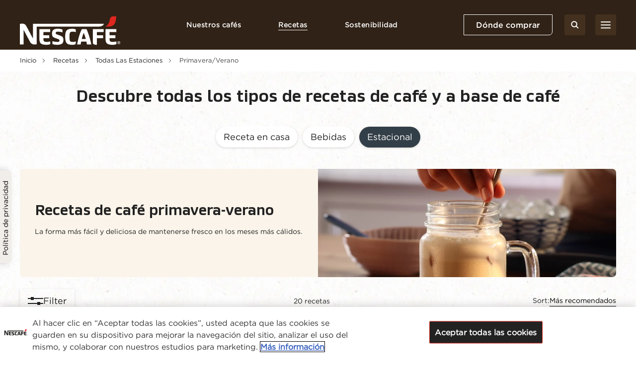

--- FILE ---
content_type: text/html; charset=UTF-8
request_url: https://www.nescafe.com/pe/recetas/estacional/primavera-verano
body_size: 25938
content:

<!DOCTYPE html>
<html  lang="es-pe" dir="ltr" prefix="og: https://ogp.me/ns#" >
  <head>
    <meta charset="utf-8" />
<script>var dataLayer_tags = {"event":"fireTags","siteInformation":{"zone":"AOA","country":"Australia","business":"Beverages","brand":"Nescafe","subBrand":"Nescafe","businessUnit":"Nestle beverages","language":"English","technology":"Drupal","properties":"Brand","siteType":"Site","digiPiID":"67891","websiteUrl":"https:\/\/www.nescafe.com\/au","statusHttps":"200","propertyStatus":"staging","goLiveDate":"03\/05\/2023","siteCategory":"Beverages","targetAudience":"B2C"},"pageInformation":{"pageCategory":"Listing Page | Seasonal","pageName":"Primavera\/Verano","pageSection":"Listing Page | Seasonal","contentReferenceID":"RLP_Global_All-Spring-Summer-Recipes_Apr_2023"},"userInformation":{"deviceType":"","gaClientID":""}};</script>
<script>window.dataLayer = window.dataLayer || []; window.dataLayer.push(dataLayer_tags);</script>
<meta name="ps-country" content="US" />
<meta name="ps-language" content="en" />
<meta name="ps-key" content="3344-5cb4a424ad45c0000cfdfa9e" />
<meta name="description" content="Descubre nuestras refrescantes recetas de café para la primavera y el verano. Desde el clásico café helado hasta innovadoras combinaciones de sabores frutales" />
<meta name="keywords" content="spring and summer coffee recipes,spring coffee recipes,summer coffee recipes" />
<link rel="canonical" href="https://www.nescafe.com/pe/recetas/estacional/primavera-verano" />
<meta name="MobileOptimized" content="width" />
<meta name="HandheldFriendly" content="true" />
<meta name="viewport" content="width=device-width, initial-scale=1.0" />
<script type="application/ld+json">{
      "@context" : "https://schema.org",
      "@type" : "ItemList",
      "itemListElement" : [{
        "@type" : "SiteNavigationElement",
        "name" : "Inicio",
        "url" : "https://www.nescafe.com/pe/"
        },{
        "@type": "CollectionPage",
        "name" : "Recetas",
        "url" : "https://www.nescafe.com/pe/recetas"
      },{
           "@type": "SiteNavigationElement",
           "name" : "Todas Las Estaciones",
           "url": "https://www.nescafe.com/pe/recetas/estacional"
          },{
           "@type": "SiteNavigationElement",
           "name" : "Primavera/Verano",
           "url": "https://www.nescafe.com/pe/recetas/estacional/primavera-verano"
          }]
      }</script>
<link href="https://www.nescafe.com/pe/themes/custom/nescafe/favicon.ico" rel="shortcut icon" sizes="52x52" />
<script type="application/ld+json">{
    "@context": "https://schema.org",
    "@type": "BreadcrumbList",
    "itemListElement": [
        {
            "@type": "ListItem",
            "position": 1,
            "name": "Inicio",
            "item": "https://www.nescafe.com/pe/"
        },
        {
            "@type": "ListItem",
            "position": 2,
            "name": "Recetas",
            "item": "https://www.nescafe.com/pe/recetas"
        },
        {
            "@type": "ListItem",
            "position": 3,
            "name": "Todas Las Estaciones",
            "item": "https://www.nescafe.com/pe/recetas/estacional"
        },
        {
            "@type": "ListItem",
            "position": 4,
            "name": "Primavera/Verano"
        }
    ]
}</script>

    <title>Recetas de café primavera-verano | Nescafé PE</title>
    
    
    
    
    
              
    <script>
      window.site_base_url = "https://www.nescafe.com/pe/themes/custom/nescafe";
    </script>

          
        <link rel="stylesheet" media="all" href="/pe/sites/default/files/styles/css/css_5DV9FOxUPl-KbNcMaCpS1oecDkQNYk0QuMgjPYEV_qE.css?delta=0&amp;language=es-pe&amp;theme=nescafe&amp;include=[base64]" />
<link rel="preload stylesheet" media="all" href="/pe/themes/custom/nescafe/UI/build/style.css?t7d7a3" as="style" />

    <script type="application/json" data-drupal-selector="drupal-settings-json">{"path":{"baseUrl":"\/pe\/","pathPrefix":"","currentPath":"taxonomy\/term\/237","currentPathIsAdmin":false,"isFront":false,"currentLanguage":"es-pe"},"pluralDelimiter":"\u0003","suppressDeprecationErrors":true,"ajaxPageState":{"libraries":"[base64]","theme":"nescafe","theme_token":null},"ajaxTrustedUrl":{"\/pe\/taxonomy\/term\/%2A":true,"https:\/\/www.nescafe.com\/pe\/search-results":true},"gtag":{"tagId":"","consentMode":false,"otherIds":[],"events":[],"additionalConfigInfo":[]},"gtm":{"tagId":null,"settings":{"data_layer":"dataLayer","include_environment":false},"tagIds":["GTM-5F7PL7"]},"gigya":{"globalParameters":{"bypassCookiePolicy":"never","enabledProviders":"*","sessionExpiration":-1,"rememberSessionExpiration":20000000},"apiKey":"3_GM3ovdbq_C1rEqoW6pXp2ZwjAVhIRFkS_k9c_kv7ZB-aOfNwlv4IEjrXMsQWnsxO","dataCenter":"us1.gigya.com","atype":1,"lang":"en","enableRaaS":true,"raas":{"login":{"screenSet":"Nescafe-Template-RegistrationLogin","mobileScreenSet":"","startScreen":"gigya-login-screen","sessionExpiration":-1,"rememberSessionExpiration":20000000},"register":{"screenSet":"Nescafe-Template-RegistrationLogin","mobileScreenSet":"","startScreen":"gigya-register-screen","sessionExpiration":-1,"rememberSessionExpiration":20000000},"customScreenSets":[{"id":"gigya_raas_custom_screenset","label":"Gigya RaaS Custom Screen-Set","label_display":"0","provider":"gigya_raas","display_type":"embed","desktop_screenset":"nescafe.au-ecosystem-sh","container_id":"ecosystem-sh","link_id":"","link_class":""},{"id":"gigya_raas_custom_screenset","label":"Gigya RaaS Custom Screen-Set - Newsletter","label_display":"0","provider":"gigya_raas","display_type":"embed","desktop_screenset":"nescafe.au-4-LiteRegistration","container_id":"gigya-newsletter-ecosystem","link_id":"","link_class":""},{"id":"gigya_raas_custom_screenset","label":"Gigya RaaS Custom Screen-Set - Newsletter V2","label_display":"0","provider":"gigya_raas","display_type":"embed","desktop_screenset":"nescafe.au-5-LiteRegistration","container_id":"gigya-newsletter-coupon-ecosystem","link_id":"","link_class":""},{"id":"gigya_raas_custom_screenset","label":"Gigya RaaS Custom Screen-Set Lite Form","label_display":"0","provider":"gigya_raas","display_type":"embed","desktop_screenset":"nescafe.au-6-LiteRegistration","container_id":"gigya-subscribe-with-email-lite","link_id":"","link_class":""},{"id":"gigya_raas_custom_screenset","label":"Gigya RaaS Custom Screen-Set - Copy","label_display":"0","provider":"gigya_raas","display_type":"embed","desktop_screenset":"nescafe.au-10-LiteRegistration","container_id":"gigya-subscribe-with-email-screen-copy","link_id":"","link_class":""},{"id":"gigya_raas_custom_screenset","label":"Gigya RaaS Custom Screen-Set - Newsletter V2 Copy","label_display":"0","provider":"gigya_raas","display_type":"embed","desktop_screenset":"nescafe.au-9-LiteRegistration","container_id":"gigya-newsletter-coupon-ecosystem-copy","link_id":"","link_class":""},{"id":"gigya_raas_custom_screenset","label":"Gigya RaaS Custom Screen-Set - Newsletter Copy","label_display":"0","provider":"gigya_raas","display_type":"embed","desktop_screenset":"nescafe.au-8-LiteRegistration","container_id":"gigya-newsletter-ecosystem-copy","link_id":"","link_class":""},{"id":"gigya_raas_custom_screenset","label":"Gigya RaaS Custom Screen-Set - FR Lite Registration","label_display":"0","provider":"gigya_raas","display_type":"embed","desktop_screenset":"nescafe.fr-4-LiteRegistration","container_id":"gigya-subscribe-with-email-screen","link_id":"","link_class":""},{"id":"gigya_raas_custom_screenset","label":"Recycling Lightnest Ciam form","label_display":"0","provider":"gigya_raas","display_type":"embed","desktop_screenset":"nescafe.au-3-LiteRegistration","container_id":"gigya-recycling-ecosystem","link_id":"","link_class":""}],"origin":"https:\/\/www.nescafe.com"},"shouldValidateSession":false},"gigyaExtra":{"loginRedirectMode":"custom","loginRedirect":"\/my-nescafe","logoutRedirect":"\/","isLogin":false,"session_type":"dynamic","session_time":1800,"remember_me_session_time":20000000},"ln_datalayer":{"data":{"module_name":"Lightnest Data Layer","module_version":"4.0.1"}},"views":{"ajax_path":"\/pe\/views\/ajax","ajaxViews":{"views_dom_id:98cd3c72cb12f931757691eb6410ccb578188abe278a697452109b8d8b704e47":{"view_name":"taxonomy_term","view_display_id":"page_rec_cat","view_args":"237","view_path":"\/taxonomy\/term\/237","view_base_path":"taxonomy\/term\/%","view_dom_id":"98cd3c72cb12f931757691eb6410ccb578188abe278a697452109b8d8b704e47","pager_element":0}}},"recipe_title":"Receta de caf\u00e9 latte con helado, \u00bfC\u00f3mo hacerlo?","page_type":"recipe","better_exposed_filters":{"autosubmit_exclude_textfield":false},"nc_product_category":{"defaultSort":""},"search_api_autocomplete":{"solr_search":{"delay":1,"auto_submit":true,"min_length":3}},"ajax":[],"user":{"uid":0,"permissionsHash":"c65dbd1cdea61d9becfe349baaee7c200b1fe4a35e4e04b1b7908e343c7584fe"}}</script>
<script src="/pe/sites/default/files/styles/js/js_6epfcJ0ughVYprQPAD8S6FhiSf42_6f3szzrQnrSFMA.js?scope=header&amp;delta=0&amp;language=es-pe&amp;theme=nescafe&amp;include=[base64]"></script>
<script src="/pe/modules/contrib/google_tag/js/gtag.js?t7d7a3"></script>
<script src="/pe/modules/contrib/google_tag/js/gtm.js?t7d7a3"></script>
<script src="/pe/sites/default/files/styles/js/js_7AYcQM1Fy-gFu7BjI6p5wMgE6lsjJRXz7tpeVmNyfmI.js?scope=header&amp;delta=3&amp;language=es-pe&amp;theme=nescafe&amp;include=[base64]"></script>

    <link rel="preload" as="font" href="https://www.nescafe.com/pe/themes/custom/nescafe/UI/build/fonts/hfhe1h9.ttf" type="font/ttf" crossorigin="anonymous">
    <link rel="preload" as="font" href="https://www.nescafe.com/pe/themes/custom/nescafe/UI/build/fonts/RsHEewW.woff2" type="font/woff2" crossorigin="anonymous">
    <link rel="preload" as="font" href="https://www.nescafe.com/pe/themes/custom/nescafe/UI/build/fonts/3xILJA2.ttf" type="font/ttf" crossorigin="anonymous">
    <link rel="preload" as="image" href="https://www.nescafe.com/pe/themes/custom/nescafe/UI/build/images/30DECzi.jpg">

    <script>
      try {
        (function() {
          function calculateVh(cssVar) {
              var vh = window.innerHeight * 0.01;
              document.documentElement.style.setProperty(cssVar, vh + 'px');
          }

          function calculateVw(cssVar) {
              var vw = document.documentElement.clientWidth * 0.01;
              document.documentElement.style.setProperty(cssVar, vw + 'px');
          }

          // this will be calculated only one time and on resize will not change
          function calculateStaticVh() {
              calculateVh('--static-vh');
          }

          // this will be calculated everytime on resize event
          function calculateDynamicVh() {
              calculateVh('--vh');
          }

          function calculateDynamicVw() {
              calculateVw('--vw');
          }

          // Initial calculation
          calculateStaticVh();
          calculateDynamicVh();
          calculateDynamicVw();

          // Re-calculate on resize
          // commenting this as on mobile on scroll on hiding top browser bar,
          // resize event gets called
          window.addEventListener('resize', function() {
            calculateDynamicVh();
            calculateDynamicVw();
          });
        })()

      } catch (error) {

      }

      try {
        if (document.documentElement.classList.contains('scroll-default-top')) {
            if (window.history)  {
                window.history.scrollRestoration = 'manual';
            }
        }
      } catch (error) {

      }
    </script>
  </head>

  <body class="bg--paper-white rlp-page">
        <noscript><iframe src="https://www.googletagmanager.com/ns.html?id=GTM-5F7PL7"
                  height="0" width="0" style="display:none;visibility:hidden"></iframe></noscript>

      <div class="dialog-off-canvas-main-canvas" data-off-canvas-main-canvas>
    
<script src="https://cdnjs.cloudflare.com/ajax/libs/dompurify/2.4.1/purify.min.js"></script>
            <section class="search-autocomplete" id="search-autocomplete" aria-label="Search Autocomplete Module">
    <div class="search-autocomplete--overlay"></div>
    <button class="search-autocomplete--close" aria-label="Close Search Overlay">
        <svg role="presentation" width="14" height="14" viewBox="0 0 14 14" fill="none" xmlns="http://www.w3.org/2000/svg">
            <path fill-rule="evenodd" clip-rule="evenodd" d="M1.53033 0.46967C1.23744 0.176777 0.762563 0.176777 0.46967 0.46967C0.176777 0.762563 0.176777 1.23744 0.46967 1.53033L5.93934 7L0.469669 12.4697C0.176777 12.7626 0.176777 13.2374 0.469669 13.5303C0.762563 13.8232 1.23744 13.8232 1.53033 13.5303L7 8.06066L12.4697 13.5303C12.7626 13.8232 13.2374 13.8232 13.5303 13.5303C13.8232 13.2374 13.8232 12.7626 13.5303 12.4697L8.06066 7L13.5303 1.53033C13.8232 1.23744 13.8232 0.762563 13.5303 0.46967C13.2374 0.176777 12.7626 0.176777 12.4697 0.46967L7 5.93934L1.53033 0.46967Z" fill="black"/>
        </svg>
    </button>
    <div class="search-autocomplete--block">
        <div class="search-autocomplete--container">
            <div class="search-autocomplete--form-placeholder">

                                <div class="views-element-container">
<div class="js-view-dom-id-a1b477249a5e93e3fd761d3dea7ac00485cab6c303b1961b6e08c95735e52e46">
  
  
  

  
  <form class="views-exposed-form" data-drupal-selector="views-exposed-form-solr-search-block-1" action="https://www.nescafe.com/pe/search-results" method="get" id="views-exposed-form-solr-search-block-1" accept-charset="UTF-8">
  <div class="js-form-item form-item js-form-type-search-api-autocomplete form-item-search-term js-form-item-search-term form-no-label">
        <input data-drupal-selector="edit-search-term" data-search-api-autocomplete-search="solr_search" class="form-autocomplete form-text" data-autocomplete-path="/pe/search_api_autocomplete/solr_search?display=block_1&amp;&amp;filter=search_term" type="text" id="edit-search-term" name="search_term" value="" size="30" maxlength="128" />

  <button type="button" class="refresh-search-input-icon" aria-label="Clear Search"></button>
        </div>
<div data-drupal-selector="edit-actions" class="form-actions js-form-wrapper form-wrapper" id="edit-actions"><input disabled="disabled" data-drupal-selector="edit-submit-solr-search" type="submit" id="edit-submit-solr-search" value="Apply" class="button js-form-submit form-submit is-disabled" />
</div>


</form>

  
   
  
    

  
  

  
  
</div>
</div>

                            </div>
        </div>
        <div class="search-autocomplete--trend-placeholder">
            <section class="grid-container search-suggestion" aria-label="Search Suggestion Module">
	<div class="padding-x search-suggestion--wrapper">
		<div class="grid-x max-width-container">
			<div class="cell small-12 large-offset-1 large-10 search-suggestion--cell">
											<span class="search-suggestion--title utilityTagHighCaps suggestion-item">Tendencias</span>
																<ul class="search-suggestion--list">
															<li class="search-suggestion--list-item suggestion-item">
									<div class="search-suggestion--block">
	<a href="https://www.nescafe.com/pe/sostenibilidad/el-mundo-cafe/consejos-sostenibilidad" class="search-suggestion--link">
		<span class="search-suggestion--label bodyMediumRegular"> Consejos de sostenibilidad</span>
	</a>
</div>								</li>
															<li class="search-suggestion--list-item suggestion-item">
									<div class="search-suggestion--block">
	<a href="https://www.nescafe.com/pe/sostenibilidad/el-mundo-cafe/cambio-climatico" class="search-suggestion--link">
		<span class="search-suggestion--label bodyMediumRegular">Plantas que ayudan a los agricultores a crecer </span>
	</a>
</div>								</li>
															<li class="search-suggestion--list-item suggestion-item">
									<div class="search-suggestion--block">
	<a href="https://www.nescafe.com/pe/sostenibilidad/nuestro-mundo/agricultura-%20resiliente-clima" class="search-suggestion--link">
		<span class="search-suggestion--label bodyMediumRegular">Solo puedes ser tan grande  como tu socio más pequeño</span>
	</a>
</div>								</li>
															<li class="search-suggestion--list-item suggestion-item">
									<div class="search-suggestion--block">
	<a href="https://www.nescafe.com/pe/cultura-cafe/todo-sobre-cafe/iced-coffee" class="search-suggestion--link">
		<span class="search-suggestion--label bodyMediumRegular">¿Qué es un café helado?</span>
	</a>
</div>								</li>
													</ul>
								</div>
		</div>
	</div>
</section>        </div>
    </div>
</section>
      
        <section class="main-navigation grid-container js-navigation" aria-label="Main Navigation Section">
    <div class="main-header"> <!-- updated header to div to remove the duplicate landmarks issue  -->
        <div class="grid-x padding-x main-header--container align-justify align-middle">
        <div class="navigation-overlay"></div>

                                        <div class="main-header--search-mobile hide-for-large">
                    <button class="button brown square-icon corner-round search-btn sm-transparent md-transparent" aria-label="Search">
                        <svg width="16" height="16" viewBox="0 0 16 16" fill="none" xmlns="http://www.w3.org/2000/svg">
                            <circle cx="6.5998" cy="6.63203" r="5.3" stroke="#ffffff" stroke-width="2"/>
                            <line x1="14.2855" y1="14.332" x2="10.7997" y2="10.8462" stroke="#ffffff" stroke-width="2" stroke-linecap="round" stroke-linejoin="round"/>
                        </svg>
                    </button>
                </div>
            
                                        <div class="main-header--left logo">
                    <a class="logo-link" href="https://www.nescafe.com/pe/" title="Nescafe Logo"><img alt="Nescafe Logo" class="logo-img" src="/pe/sites/default/files/latest_logo_white.png"/></a>
                </div>
            
                        <nav class="persistent-navigation--wrapper js-persistent-nav">
        <ul class="persistent-navigation grid-x">
                            <li class="persistent-navigation--list">

                                <button id="nav-title-1" 
                    class=" persistent-navigation--link persistent-nav--level1 level1 utilityTagLowCaps bold-600" 
                    aria-label="Nuestros cafés" 
                    aria-expanded="false" 
                    aria-controls="level-1"
                    data-nav-wrapper="level-1">
                    Nuestros cafés
                </button>

                                <div class="persistent-navigation--menu-wrapper " id="level-1" aria-labelledby="nav-title-1">
    <div class="persistent-nav--level2 level2 grid-x">
        <div class="small-12 large-4 xlarge-3 persistent-nav--level2-items">
            <div class="persistent-nav--level2--close hide-for-large">
                                    <button class="persistent-nav--control-prev persistent-nav--control js-persistent-nav-l1--close" aria-label="Back to previous navigation">
                        <svg width="10" height="18" viewBox="0 0 10 18" fill="none" xmlns="http://www.w3.org/2000/svg">
                            <path d="M9 1L1 9L9 17" stroke="#302216" stroke-width="2" stroke-linecap="round" stroke-linejoin="round"/>
                        </svg>
                    </button>
                                <button class="persistent-nav--control-close persistent-nav--control js-persistent-nav-l1--close" aria-label="Close navigation">
                    <svg width="14" height="14" viewBox="0 0 14 14" fill="none" xmlns="http://www.w3.org/2000/svg">
                        <path fill-rule="evenodd" clip-rule="evenodd" d="M12.4697 0.46967C12.7626 0.176777 13.2374 0.176777 13.5303 0.46967C13.8232 0.762563 13.8232 1.23744 13.5303 1.53033L8.06066 7L13.5303 12.4697C13.8232 12.7626 13.8232 13.2374 13.5303 13.5303C13.2374 13.8232 12.7626 13.8232 12.4697 13.5303L7 8.06066L1.53033 13.5303C1.23744 13.8232 0.762563 13.8232 0.469669 13.5303C0.176777 13.2374 0.176777 12.7626 0.469669 12.4697L5.93934 7L0.46967 1.53033C0.176777 1.23744 0.176777 0.762563 0.46967 0.46967C0.762563 0.176777 1.23744 0.176777 1.53033 0.46967L7 5.93934L12.4697 0.46967Z" fill="#302216"/>
                    </svg>
                </button>
            </div>
                            <p class="persistent-nav--level2--title headline-h2" role="heading" aria-level="2">Nuestros cafés</p>
            
                        <ul class="persistent-nav--level2-list ">
                                
                                    <li class="persistent-nav--level2-list-item grid-x   ">
                                                    <button class=" persistent-nav--level2-link labelMediumRegular text-left js-persistent-nav--level2-link" aria-expanded="false" aria-controls="persistentNavLevel3List-level-1-desktop-1">Nuestras gamas</button>
                                                
                                                <div class="small-12 large-8 xlarge-9 persistent-nav--level3-wrapper" id="level-1-1">
                            
<div
	class="persistent-nav--level3 grid-x   " role="list" data-full-banner="">

		<div class="persistent-nav--level2--close level3 hide-for-large" role="listitem">
		<button class="persistent-nav--control-prev persistent-nav--control js-persistent-nav-l2--close" aria-label="Back to previous navigation">
			<svg role="presentation" width="10" height="18" viewBox="0 0 10 18" fill="none" xmlns="http://www.w3.org/2000/svg">
				<path d="M9 1L1 9L9 17" stroke="#302216" stroke-width="2" stroke-linecap="round" stroke-linejoin="round"/>
			</svg>
		</button>
		<span class="persistent-nav--control-title utilityTagHighCaps js-persistent-nav-l2--close">Nuestros cafés</span>
		<button class="persistent-nav--control-close persistent-nav--control js-persistent-nav-l1--close" aria-label="Close navigation">
			<svg role="presentation" width="14" height="14" viewBox="0 0 14 14" fill="none" xmlns="http://www.w3.org/2000/svg">
				<path fill-rule="evenodd" clip-rule="evenodd" d="M12.4697 0.46967C12.7626 0.176777 13.2374 0.176777 13.5303 0.46967C13.8232 0.762563 13.8232 1.23744 13.5303 1.53033L8.06066 7L13.5303 12.4697C13.8232 12.7626 13.8232 13.2374 13.5303 13.5303C13.2374 13.8232 12.7626 13.8232 12.4697 13.5303L7 8.06066L1.53033 13.5303C1.23744 13.8232 0.762563 13.8232 0.469669 13.5303C0.176777 13.2374 0.176777 12.7626 0.469669 12.4697L5.93934 7L0.46967 1.53033C0.176777 1.23744 0.176777 0.762563 0.46967 0.46967C0.762563 0.176777 1.23744 0.176777 1.53033 0.46967L7 5.93934L12.4697 0.46967Z" fill="#302216"/>
			</svg>
		</button>
	</div>

	<p class="persistent-nav--level3--title text-center hide-for-large headline-h2" role="listitem">
		Nuestras gamas
	</p>


			<div class="cell small-12 large-12 xlarge-8 persistent-nav--level3-list " id="persistentNavLevel3List-level-1-desktop-1">
							<div class="persistent-nav--level3-list-item " role="listitem">
    <a class="persistent-nav--level3-link grid-x align-left align-middle  " href="https://www.nescafe.com/pe/cafes/gama/nescafe-tradicion" aria-label="NESCAFÉ® Tradición" title="NESCAFÉ® Tradición">
                    <span class="persistent-nav--level3-icon"><img class="persistent-nav--level3-icon-img lazyload" data-src="/pe/sites/default/files/2024-07/tradicio%CC%81n_80x80.png" src="[data-uri]" alt="tradicion" /></span>
                            <span class="persistent-nav--level3-title ">NESCAFÉ® Tradición</span>
            </a>
    </div>							<div class="persistent-nav--level3-list-item " role="listitem">
    <a class="persistent-nav--level3-link grid-x align-left align-middle  " href="https://www.nescafe.com/pe/cafes/gama/nescafe-gold" aria-label="NESCAFÉ® Gold" title="NESCAFÉ® Gold">
                    <span class="persistent-nav--level3-icon"><img class="persistent-nav--level3-icon-img lazyload" data-src="/pe/sites/default/files/2024-07/Gold_80x80.png" src="[data-uri]" alt="Nescafe Gold" /></span>
                            <span class="persistent-nav--level3-title ">NESCAFÉ® Gold</span>
            </a>
    </div>			

			    <span class="persistent-nav--level3-see-all" role="listitem">
        								<a href="https://www.nescafe.com/pe/cafes/gama"  class="link black labelSmallBold persistent-nav--level3-see-all-link " aria-label="Ver todas las gamas"   rel="follow" >
		<span class="button-text">Ver todas las gamas</span>
	</a>
    </span>

		</div>
	

		</div>
                        </div>
                    </li>
                                    <li class="persistent-nav--level2-list-item grid-x   ">
                                                    <button class=" persistent-nav--level2-link labelMediumRegular text-left js-persistent-nav--level2-link" aria-expanded="false" aria-controls="persistentNavLevel3List-level-1-desktop-2">Variedades de café</button>
                                                
                                                <div class="small-12 large-8 xlarge-9 persistent-nav--level3-wrapper" id="level-1-2">
                            
<div
	class="persistent-nav--level3 grid-x   " role="list" data-full-banner="">

		<div class="persistent-nav--level2--close level3 hide-for-large" role="listitem">
		<button class="persistent-nav--control-prev persistent-nav--control js-persistent-nav-l2--close" aria-label="Back to previous navigation">
			<svg role="presentation" width="10" height="18" viewBox="0 0 10 18" fill="none" xmlns="http://www.w3.org/2000/svg">
				<path d="M9 1L1 9L9 17" stroke="#302216" stroke-width="2" stroke-linecap="round" stroke-linejoin="round"/>
			</svg>
		</button>
		<span class="persistent-nav--control-title utilityTagHighCaps js-persistent-nav-l2--close">Nuestros cafés</span>
		<button class="persistent-nav--control-close persistent-nav--control js-persistent-nav-l1--close" aria-label="Close navigation">
			<svg role="presentation" width="14" height="14" viewBox="0 0 14 14" fill="none" xmlns="http://www.w3.org/2000/svg">
				<path fill-rule="evenodd" clip-rule="evenodd" d="M12.4697 0.46967C12.7626 0.176777 13.2374 0.176777 13.5303 0.46967C13.8232 0.762563 13.8232 1.23744 13.5303 1.53033L8.06066 7L13.5303 12.4697C13.8232 12.7626 13.8232 13.2374 13.5303 13.5303C13.2374 13.8232 12.7626 13.8232 12.4697 13.5303L7 8.06066L1.53033 13.5303C1.23744 13.8232 0.762563 13.8232 0.469669 13.5303C0.176777 13.2374 0.176777 12.7626 0.469669 12.4697L5.93934 7L0.46967 1.53033C0.176777 1.23744 0.176777 0.762563 0.46967 0.46967C0.762563 0.176777 1.23744 0.176777 1.53033 0.46967L7 5.93934L12.4697 0.46967Z" fill="#302216"/>
			</svg>
		</button>
	</div>

	<p class="persistent-nav--level3--title text-center hide-for-large headline-h2" role="listitem">
		Variedades de café
	</p>


			<div class="cell small-12 large-12 xlarge-8 persistent-nav--level3-list " id="persistentNavLevel3List-level-1-desktop-2">
							<div class="persistent-nav--level3-list-item " role="listitem">
    <a class="persistent-nav--level3-link grid-x align-left align-middle  " href="https://www.nescafe.com/pe/cafes/tipos/cafe-frio" aria-label="Café helado" title="Café helado">
                    <span class="persistent-nav--level3-icon"><img class="persistent-nav--level3-icon-img lazyload" data-src="/pe/sites/default/files/2025-11/NESCAFE-SBU-COLD-CAMPAIGN-2025-Navigation-Icon-32x32_2.svg" src="[data-uri]" alt="Ícono de café helado" /></span>
                            <span class="persistent-nav--level3-title ">Café helado</span>
            </a>
                    <div class="cell small-12 xlarge-4 show-for-xlarge persistent-nav--level3 sub-banner  ">
            <picture class="persistent-nav--level3-banner-picture">
                <img class="persistent-nav--level3-banner-img lazyload" data-src="/pe/sites/default/files/2025-11/NESCAFE-SBU-COLD-CAMPAIGN-2025-Navigation-banner-738x800.jpg" src="[data-uri]" alt="Vaso de café helado" height="640">
            </picture>
                            <div class="persistent-nav--level3-banner-desc grid-x align-middle">
                                                                <div class="bodySmallRegular">Relájate con el café helado NESCAFÉ® y disfruta del lado refrescante del café.</div>
                                                        </div>
                                </div>
    </div>							<div class="persistent-nav--level3-list-item " role="listitem">
    <a class="persistent-nav--level3-link grid-x align-left align-middle  " href="https://www.nescafe.com/pe/cafes/tipos/cafe" aria-label="Café negro" title="Café negro">
                    <span class="persistent-nav--level3-icon"><img class="persistent-nav--level3-icon-img lazyload" data-src="/pe/sites/default/files/2023-04/Black%20coffee_icon_1.svg" src="[data-uri]" alt="Café puro" /></span>
                            <span class="persistent-nav--level3-title ">Café negro</span>
            </a>
                    <div class="cell small-12 xlarge-4 show-for-xlarge persistent-nav--level3 sub-banner  no-desc">
            <picture class="persistent-nav--level3-banner-picture">
                <img class="persistent-nav--level3-banner-img lazyload" data-src="/pe/sites/default/files/2024-11/SBU_NES_GEN_Gold-Latte%20Mugs%20without%20Logo-2_IMG_738by800px_241007_1_1728451397798.png" src="[data-uri]" alt="Café negro" height="640">
            </picture>
                                </div>
    </div>							<div class="persistent-nav--level3-list-item " role="listitem">
    <a class="persistent-nav--level3-link grid-x align-left align-middle  " href="https://www.nescafe.com/pe/cafes/tipos/cafe-espumoso" aria-label="Café espumoso" title="Café espumoso">
                    <span class="persistent-nav--level3-icon"><img class="persistent-nav--level3-icon-img lazyload" data-src="/pe/sites/default/files/2023-04/Frothy_icon.svg" src="[data-uri]" alt="Café espumoso" /></span>
                            <span class="persistent-nav--level3-title ">Café espumoso</span>
            </a>
                    <div class="cell small-12 xlarge-4 show-for-xlarge persistent-nav--level3 sub-banner  no-desc">
            <picture class="persistent-nav--level3-banner-picture">
                <img class="persistent-nav--level3-banner-img lazyload" data-src="/pe/sites/default/files/2023-04/FullCoffeeCups_738x800_Frothy.png" src="[data-uri]" alt="frothy coffee" height="640">
            </picture>
                                </div>
    </div>							<div class="persistent-nav--level3-list-item " role="listitem">
    <a class="persistent-nav--level3-link grid-x align-left align-middle  " href="https://www.nescafe.com/pe/cafes/tipos/capuccino" aria-label="Cappuccino" title="Cappuccino">
                    <span class="persistent-nav--level3-icon"><img class="persistent-nav--level3-icon-img lazyload" data-src="/pe/sites/default/files/2023-04/Cappucino_icon_0.svg" src="[data-uri]" alt="Cappucino Coffee" /></span>
                            <span class="persistent-nav--level3-title ">Cappuccino</span>
            </a>
                    <div class="cell small-12 xlarge-4 show-for-xlarge persistent-nav--level3 sub-banner  no-desc">
            <picture class="persistent-nav--level3-banner-picture">
                <img class="persistent-nav--level3-banner-img lazyload" data-src="/pe/sites/default/files/2023-04/FullCoffeeCups_738x800_CAPPUCCINO.png" src="[data-uri]" alt="cappuccino coffee" height="640">
            </picture>
                                </div>
    </div>							<div class="persistent-nav--level3-list-item " role="listitem">
    <a class="persistent-nav--level3-link grid-x align-left align-middle  " href="https://www.nescafe.com/pe/cafes/tipos/espresso" aria-label="Espresso" title="Espresso">
                    <span class="persistent-nav--level3-icon"><img class="persistent-nav--level3-icon-img lazyload" data-src="/pe/sites/default/files/2023-04/Espresso_4.svg" src="[data-uri]" alt="Espresso Coffee" /></span>
                            <span class="persistent-nav--level3-title ">Espresso</span>
            </a>
                    <div class="cell small-12 xlarge-4 show-for-xlarge persistent-nav--level3 sub-banner  no-desc">
            <picture class="persistent-nav--level3-banner-picture">
                <img class="persistent-nav--level3-banner-img lazyload" data-src="/pe/sites/default/files/2023-04/FullCoffeeCups_738x800_Espresso.png" src="[data-uri]" alt="espresso coffee" height="640">
            </picture>
                                </div>
    </div>							<div class="persistent-nav--level3-list-item " role="listitem">
    <a class="persistent-nav--level3-link grid-x align-left align-middle  " href="https://www.nescafe.com/pe/cafes/tipos/lungo" aria-label="Lungo" title="Lungo">
                    <span class="persistent-nav--level3-icon"><img class="persistent-nav--level3-icon-img lazyload" data-src="/pe/sites/default/files/2023-04/Lungo.svg" src="[data-uri]" alt="lungo coffee" /></span>
                            <span class="persistent-nav--level3-title ">Lungo</span>
            </a>
                    <div class="cell small-12 xlarge-4 show-for-xlarge persistent-nav--level3 sub-banner  no-desc">
            <picture class="persistent-nav--level3-banner-picture">
                <img class="persistent-nav--level3-banner-img lazyload" data-src="/pe/sites/default/files/2023-04/FullCoffeeCups_738x800_Lungo.png" src="[data-uri]" alt="lungo coffee" height="640">
            </picture>
                                </div>
    </div>			

			    <span class="persistent-nav--level3-see-all" role="listitem">
        								<a href="https://www.nescafe.com/pe/cafes/tipos"  class="link black labelSmallBold persistent-nav--level3-see-all-link " aria-label="Ver todas las bebidas"   rel="follow" >
		<span class="button-text">Ver todas las bebidas</span>
	</a>
    </span>

		</div>
	

		</div>
                        </div>
                    </li>
                                    <li class="persistent-nav--level2-list-item grid-x   ">
                                                    <button class=" persistent-nav--level2-link labelMediumRegular text-left js-persistent-nav--level2-link" aria-expanded="false" aria-controls="persistentNavLevel3List-level-1-desktop-3">Formatos de café</button>
                                                
                                                <div class="small-12 large-8 xlarge-9 persistent-nav--level3-wrapper" id="level-1-3">
                            
<div
	class="persistent-nav--level3 grid-x   " role="list" data-full-banner="">

		<div class="persistent-nav--level2--close level3 hide-for-large" role="listitem">
		<button class="persistent-nav--control-prev persistent-nav--control js-persistent-nav-l2--close" aria-label="Back to previous navigation">
			<svg role="presentation" width="10" height="18" viewBox="0 0 10 18" fill="none" xmlns="http://www.w3.org/2000/svg">
				<path d="M9 1L1 9L9 17" stroke="#302216" stroke-width="2" stroke-linecap="round" stroke-linejoin="round"/>
			</svg>
		</button>
		<span class="persistent-nav--control-title utilityTagHighCaps js-persistent-nav-l2--close">Nuestros cafés</span>
		<button class="persistent-nav--control-close persistent-nav--control js-persistent-nav-l1--close" aria-label="Close navigation">
			<svg role="presentation" width="14" height="14" viewBox="0 0 14 14" fill="none" xmlns="http://www.w3.org/2000/svg">
				<path fill-rule="evenodd" clip-rule="evenodd" d="M12.4697 0.46967C12.7626 0.176777 13.2374 0.176777 13.5303 0.46967C13.8232 0.762563 13.8232 1.23744 13.5303 1.53033L8.06066 7L13.5303 12.4697C13.8232 12.7626 13.8232 13.2374 13.5303 13.5303C13.2374 13.8232 12.7626 13.8232 12.4697 13.5303L7 8.06066L1.53033 13.5303C1.23744 13.8232 0.762563 13.8232 0.469669 13.5303C0.176777 13.2374 0.176777 12.7626 0.469669 12.4697L5.93934 7L0.46967 1.53033C0.176777 1.23744 0.176777 0.762563 0.46967 0.46967C0.762563 0.176777 1.23744 0.176777 1.53033 0.46967L7 5.93934L12.4697 0.46967Z" fill="#302216"/>
			</svg>
		</button>
	</div>

	<p class="persistent-nav--level3--title text-center hide-for-large headline-h2" role="listitem">
		Formatos de café
	</p>


			<div class="cell small-12 large-12 xlarge-8 persistent-nav--level3-list " id="persistentNavLevel3List-level-1-desktop-3">
							<div class="persistent-nav--level3-list-item " role="listitem">
    <a class="persistent-nav--level3-link grid-x align-left align-middle  " href="https://www.nescafe.com/pe/cafes/formatos/cafe-instantaneo" aria-label="Café instantáneo" title="Café instantáneo">
                    <span class="persistent-nav--level3-icon"><img class="persistent-nav--level3-icon-img lazyload" data-src="/pe/sites/default/files/2023-04/Lungo_1.svg" src="[data-uri]" alt=" Café instantáneo" /></span>
                            <span class="persistent-nav--level3-title ">Café instantáneo</span>
            </a>
    </div>			

			    <span class="persistent-nav--level3-see-all" role="listitem">
        								<a href="https://www.nescafe.com/pe/cafes/formatos"  class="link black labelSmallBold persistent-nav--level3-see-all-link " aria-label="Ver todos los formatos"   rel="follow" >
		<span class="button-text">Ver todos los formatos</span>
	</a>
    </span>

		</div>
	

		</div>
                        </div>
                    </li>
                                    <li class="persistent-nav--level2-list-item grid-x   ">
                                                    <a href="https://www.nescafe.com/pe/cafes"   class=" persistent-nav--level2-link js-persistent-nav--level2-link labelMediumRegular text-left no-submenu " aria-label="">
                                Todos los productos
                                                            </a>
                                                
                                                <div class="small-12 large-8 xlarge-9 persistent-nav--level3-wrapper" id="level-1-4">
                            
<div
	class="persistent-nav--level3 grid-x   " role="list" data-full-banner="">

		<div class="persistent-nav--level2--close level3 hide-for-large" role="listitem">
		<button class="persistent-nav--control-prev persistent-nav--control js-persistent-nav-l2--close" aria-label="Back to previous navigation">
			<svg role="presentation" width="10" height="18" viewBox="0 0 10 18" fill="none" xmlns="http://www.w3.org/2000/svg">
				<path d="M9 1L1 9L9 17" stroke="#302216" stroke-width="2" stroke-linecap="round" stroke-linejoin="round"/>
			</svg>
		</button>
		<span class="persistent-nav--control-title utilityTagHighCaps js-persistent-nav-l2--close">Nuestros cafés</span>
		<button class="persistent-nav--control-close persistent-nav--control js-persistent-nav-l1--close" aria-label="Close navigation">
			<svg role="presentation" width="14" height="14" viewBox="0 0 14 14" fill="none" xmlns="http://www.w3.org/2000/svg">
				<path fill-rule="evenodd" clip-rule="evenodd" d="M12.4697 0.46967C12.7626 0.176777 13.2374 0.176777 13.5303 0.46967C13.8232 0.762563 13.8232 1.23744 13.5303 1.53033L8.06066 7L13.5303 12.4697C13.8232 12.7626 13.8232 13.2374 13.5303 13.5303C13.2374 13.8232 12.7626 13.8232 12.4697 13.5303L7 8.06066L1.53033 13.5303C1.23744 13.8232 0.762563 13.8232 0.469669 13.5303C0.176777 13.2374 0.176777 12.7626 0.469669 12.4697L5.93934 7L0.46967 1.53033C0.176777 1.23744 0.176777 0.762563 0.46967 0.46967C0.762563 0.176777 1.23744 0.176777 1.53033 0.46967L7 5.93934L12.4697 0.46967Z" fill="#302216"/>
			</svg>
		</button>
	</div>

	<p class="persistent-nav--level3--title text-center hide-for-large headline-h2" role="listitem">
		Todos los productos
	</p>


			<div class="cell small-12 large-12 xlarge-8 persistent-nav--level3-list " id="persistentNavLevel3List-level-1-desktop-4">
			

			
		</div>
	

		</div>
                        </div>
                    </li>
                                    <li class="persistent-nav--level2-list-item grid-x   ">
                                                    <a href="https://www.nescafe.com/pe/encontrar-cafe"   class=" persistent-nav--level2-link js-persistent-nav--level2-link labelMediumRegular text-left no-submenu " aria-label="">
                                Ayúdenme a elegir
                                                            </a>
                                                
                                                <div class="small-12 large-8 xlarge-9 persistent-nav--level3-wrapper" id="level-1-5">
                            
<div
	class="persistent-nav--level3 grid-x   " role="list" data-full-banner="">

		<div class="persistent-nav--level2--close level3 hide-for-large" role="listitem">
		<button class="persistent-nav--control-prev persistent-nav--control js-persistent-nav-l2--close" aria-label="Back to previous navigation">
			<svg role="presentation" width="10" height="18" viewBox="0 0 10 18" fill="none" xmlns="http://www.w3.org/2000/svg">
				<path d="M9 1L1 9L9 17" stroke="#302216" stroke-width="2" stroke-linecap="round" stroke-linejoin="round"/>
			</svg>
		</button>
		<span class="persistent-nav--control-title utilityTagHighCaps js-persistent-nav-l2--close">Nuestros cafés</span>
		<button class="persistent-nav--control-close persistent-nav--control js-persistent-nav-l1--close" aria-label="Close navigation">
			<svg role="presentation" width="14" height="14" viewBox="0 0 14 14" fill="none" xmlns="http://www.w3.org/2000/svg">
				<path fill-rule="evenodd" clip-rule="evenodd" d="M12.4697 0.46967C12.7626 0.176777 13.2374 0.176777 13.5303 0.46967C13.8232 0.762563 13.8232 1.23744 13.5303 1.53033L8.06066 7L13.5303 12.4697C13.8232 12.7626 13.8232 13.2374 13.5303 13.5303C13.2374 13.8232 12.7626 13.8232 12.4697 13.5303L7 8.06066L1.53033 13.5303C1.23744 13.8232 0.762563 13.8232 0.469669 13.5303C0.176777 13.2374 0.176777 12.7626 0.469669 12.4697L5.93934 7L0.46967 1.53033C0.176777 1.23744 0.176777 0.762563 0.46967 0.46967C0.762563 0.176777 1.23744 0.176777 1.53033 0.46967L7 5.93934L12.4697 0.46967Z" fill="#302216"/>
			</svg>
		</button>
	</div>

	<p class="persistent-nav--level3--title text-center hide-for-large headline-h2" role="listitem">
		Ayúdenme a elegir
	</p>


			<div class="cell small-12 large-12 xlarge-8 persistent-nav--level3-list " id="persistentNavLevel3List-level-1-desktop-5">
			

			
		</div>
	

		</div>
                        </div>
                    </li>
                                    <li class="persistent-nav--level2-list-item grid-x border-top  ">
                                                    <button class=" persistent-nav--level2-link labelMediumRegular text-left js-persistent-nav--level2-link" aria-expanded="false" aria-controls="persistentNavLevel3List-level-1-desktop-6">Cultura del café</button>
                                                
                                                <div class="small-12 large-8 xlarge-9 persistent-nav--level3-wrapper" id="level-1-6">
                            
<div
	class="persistent-nav--level3 grid-x   " role="list" data-full-banner="">

		<div class="persistent-nav--level2--close level3 hide-for-large" role="listitem">
		<button class="persistent-nav--control-prev persistent-nav--control js-persistent-nav-l2--close" aria-label="Back to previous navigation">
			<svg role="presentation" width="10" height="18" viewBox="0 0 10 18" fill="none" xmlns="http://www.w3.org/2000/svg">
				<path d="M9 1L1 9L9 17" stroke="#302216" stroke-width="2" stroke-linecap="round" stroke-linejoin="round"/>
			</svg>
		</button>
		<span class="persistent-nav--control-title utilityTagHighCaps js-persistent-nav-l2--close">Nuestros cafés</span>
		<button class="persistent-nav--control-close persistent-nav--control js-persistent-nav-l1--close" aria-label="Close navigation">
			<svg role="presentation" width="14" height="14" viewBox="0 0 14 14" fill="none" xmlns="http://www.w3.org/2000/svg">
				<path fill-rule="evenodd" clip-rule="evenodd" d="M12.4697 0.46967C12.7626 0.176777 13.2374 0.176777 13.5303 0.46967C13.8232 0.762563 13.8232 1.23744 13.5303 1.53033L8.06066 7L13.5303 12.4697C13.8232 12.7626 13.8232 13.2374 13.5303 13.5303C13.2374 13.8232 12.7626 13.8232 12.4697 13.5303L7 8.06066L1.53033 13.5303C1.23744 13.8232 0.762563 13.8232 0.469669 13.5303C0.176777 13.2374 0.176777 12.7626 0.469669 12.4697L5.93934 7L0.46967 1.53033C0.176777 1.23744 0.176777 0.762563 0.46967 0.46967C0.762563 0.176777 1.23744 0.176777 1.53033 0.46967L7 5.93934L12.4697 0.46967Z" fill="#302216"/>
			</svg>
		</button>
	</div>

	<p class="persistent-nav--level3--title text-center hide-for-large headline-h2" role="listitem">
		Cultura del café
	</p>


			<div class="cell small-12 large-12 xlarge-8 persistent-nav--level3-list " id="persistentNavLevel3List-level-1-desktop-6">
							<div class="persistent-nav--level3-list-item " role="listitem">
    <a class="persistent-nav--level3-link grid-x align-left align-middle  " href="https://www.nescafe.com/pe/cultura-cafe" aria-label="Centro de revistas" title="Centro de revistas">
                            <span class="persistent-nav--level3-title no-icon">Centro de revistas</span>
            </a>
    </div>							<div class="persistent-nav--level3-list-item " role="listitem">
    <a class="persistent-nav--level3-link grid-x align-left align-middle  " href="https://www.nescafe.com/pe/cultura-cafe/cafe-estilo-de-vida" aria-label="Estilo de vida del café" title="Estilo de vida del café">
                            <span class="persistent-nav--level3-title no-icon">Estilo de vida del café</span>
            </a>
    </div>							<div class="persistent-nav--level3-list-item " role="listitem">
    <a class="persistent-nav--level3-link grid-x align-left align-middle  " href="https://www.nescafe.com/pe/cultura-cafe/todo-sobre-cafe" aria-label="Conocimiento del café" title="Conocimiento del café">
                            <span class="persistent-nav--level3-title no-icon">Conocimiento del café</span>
            </a>
    </div>			

			
		</div>
	

		</div>
                        </div>
                    </li>
                                    <li class="persistent-nav--level2-list-item grid-x   ">
                                                    <a href="https://www.nescafe.com/pe/nescafe-creadores"   class=" persistent-nav--level2-link js-persistent-nav--level2-link labelMediumRegular text-left no-submenu " aria-label="">
                                Conozca a Nuestros Creadores
                                                            </a>
                                                
                                                <div class="small-12 large-8 xlarge-9 persistent-nav--level3-wrapper" id="level-1-7">
                            
<div
	class="persistent-nav--level3 grid-x   " role="list" data-full-banner="">

		<div class="persistent-nav--level2--close level3 hide-for-large" role="listitem">
		<button class="persistent-nav--control-prev persistent-nav--control js-persistent-nav-l2--close" aria-label="Back to previous navigation">
			<svg role="presentation" width="10" height="18" viewBox="0 0 10 18" fill="none" xmlns="http://www.w3.org/2000/svg">
				<path d="M9 1L1 9L9 17" stroke="#302216" stroke-width="2" stroke-linecap="round" stroke-linejoin="round"/>
			</svg>
		</button>
		<span class="persistent-nav--control-title utilityTagHighCaps js-persistent-nav-l2--close">Nuestros cafés</span>
		<button class="persistent-nav--control-close persistent-nav--control js-persistent-nav-l1--close" aria-label="Close navigation">
			<svg role="presentation" width="14" height="14" viewBox="0 0 14 14" fill="none" xmlns="http://www.w3.org/2000/svg">
				<path fill-rule="evenodd" clip-rule="evenodd" d="M12.4697 0.46967C12.7626 0.176777 13.2374 0.176777 13.5303 0.46967C13.8232 0.762563 13.8232 1.23744 13.5303 1.53033L8.06066 7L13.5303 12.4697C13.8232 12.7626 13.8232 13.2374 13.5303 13.5303C13.2374 13.8232 12.7626 13.8232 12.4697 13.5303L7 8.06066L1.53033 13.5303C1.23744 13.8232 0.762563 13.8232 0.469669 13.5303C0.176777 13.2374 0.176777 12.7626 0.469669 12.4697L5.93934 7L0.46967 1.53033C0.176777 1.23744 0.176777 0.762563 0.46967 0.46967C0.762563 0.176777 1.23744 0.176777 1.53033 0.46967L7 5.93934L12.4697 0.46967Z" fill="#302216"/>
			</svg>
		</button>
	</div>

	<p class="persistent-nav--level3--title text-center hide-for-large headline-h2" role="listitem">
		Conozca a Nuestros Creadores
	</p>


			<div class="cell small-12 large-12 xlarge-8 persistent-nav--level3-list " id="persistentNavLevel3List-level-1-desktop-7">
			

			
		</div>
	

		</div>
                        </div>
                    </li>
                                                                            <li class="persistent-nav--level2-w2y hide-for-large">
                                                        <a href="/pe/donde-comprar"  class="button transparent-black where-to-buy-btn mobile">
                                <span class="button-text labelMediumBold where-to-buy-btn--label mobile">Dónde comprar</span>
                            </a>
                        </li>
                                                </ul>
        </div>

                <div class="small-12 large-8  xlarge-offset-1 xlarge-8  persistent-nav--level2-banner show-for-large">

            
            
            
            
                            <picture class="persistent-nav--level2-banner-picture ">
                    <source media="(min-width: 1440px)" data-srcset="/pe/sites/default/files/2023-05/CoffeeTypeFormat_Header_v5_2000_1374.jpg"  height="640" srcset="[data-uri]">
                    <source media="(min-width: 1024px)" data-srcset="/pe/sites/default/files/2023-05/CoffeeTypeFormat_Header_v5_2000_1374.jpg"  height="300" srcset="[data-uri]">
                    <source media="(min-width: 768px)" data-srcset="/pe/sites/default/files/2023-05/CoffeeTypeFormat_Header_v3_688x172_1.jpg"  height="640" srcset="[data-uri]">
                    <source media="(min-width: 0px)" data-srcset="/pe/sites/default/files/2023-05/CoffeeTypeFormat_Header_v3_688x172_1.jpg"  height="640" srcset="[data-uri]">
                    <img class="persistent-nav--level2-banner-img lazyload" data-src="/pe/sites/default/files/2023-05/CoffeeTypeFormat_Header_v5_2000_1374.jpg" src="[data-uri]" alt="nescafé coffee types" height="640">
                </picture>
                                        <div class="persistent-nav--level2-banner--info ">
                                            <p class="headline-h4">Es el café favorito del mundo por una razón.</p>
                                                                <div class="bodyMediumRegular persistent-nav--level2-banner-desc"><p>Granos de alta calidad, tostados por expertos en cada uno de tus NESCAFÉ® favoritos.</p></div>
                                                        </div>
                    </div>
    </div>
</div>            </li>
                    <li class="persistent-navigation--list">

                                <button id="nav-title-2" 
                    class=" active  persistent-navigation--link persistent-nav--level1 level1 utilityTagLowCaps bold-600" 
                    aria-label="Recetas" 
                    aria-expanded="false" 
                    aria-controls="level-2"
                    data-nav-wrapper="level-2">
                    Recetas
                </button>

                                <div class="persistent-navigation--menu-wrapper " id="level-2" aria-labelledby="nav-title-2">
    <div class="persistent-nav--level2 level2 grid-x">
        <div class="small-12 large-4 xlarge-3 persistent-nav--level2-items">
            <div class="persistent-nav--level2--close hide-for-large">
                                    <button class="persistent-nav--control-prev persistent-nav--control js-persistent-nav-l1--close" aria-label="Back to previous navigation">
                        <svg width="10" height="18" viewBox="0 0 10 18" fill="none" xmlns="http://www.w3.org/2000/svg">
                            <path d="M9 1L1 9L9 17" stroke="#302216" stroke-width="2" stroke-linecap="round" stroke-linejoin="round"/>
                        </svg>
                    </button>
                                <button class="persistent-nav--control-close persistent-nav--control js-persistent-nav-l1--close" aria-label="Close navigation">
                    <svg width="14" height="14" viewBox="0 0 14 14" fill="none" xmlns="http://www.w3.org/2000/svg">
                        <path fill-rule="evenodd" clip-rule="evenodd" d="M12.4697 0.46967C12.7626 0.176777 13.2374 0.176777 13.5303 0.46967C13.8232 0.762563 13.8232 1.23744 13.5303 1.53033L8.06066 7L13.5303 12.4697C13.8232 12.7626 13.8232 13.2374 13.5303 13.5303C13.2374 13.8232 12.7626 13.8232 12.4697 13.5303L7 8.06066L1.53033 13.5303C1.23744 13.8232 0.762563 13.8232 0.469669 13.5303C0.176777 13.2374 0.176777 12.7626 0.469669 12.4697L5.93934 7L0.46967 1.53033C0.176777 1.23744 0.176777 0.762563 0.46967 0.46967C0.762563 0.176777 1.23744 0.176777 1.53033 0.46967L7 5.93934L12.4697 0.46967Z" fill="#302216"/>
                    </svg>
                </button>
            </div>
                            <p class="persistent-nav--level2--title headline-h2" role="heading" aria-level="2">Recetas</p>
            
                        <ul class="persistent-nav--level2-list ">
                                
                                    <li class="persistent-nav--level2-list-item grid-x   ">
                                                    <a href="https://www.nescafe.com/pe/recetas-inicio"   class=" persistent-nav--level2-link js-persistent-nav--level2-link labelMediumRegular text-left no-submenu " aria-label="">
                                Página de Inicio de Recetas
                                                            </a>
                                                
                                                <div class="small-12 large-8 xlarge-9 persistent-nav--level3-wrapper" id="level-2-1">
                            
<div
	class="persistent-nav--level3 grid-x   " role="list" data-full-banner="">

		<div class="persistent-nav--level2--close level3 hide-for-large" role="listitem">
		<button class="persistent-nav--control-prev persistent-nav--control js-persistent-nav-l2--close" aria-label="Back to previous navigation">
			<svg role="presentation" width="10" height="18" viewBox="0 0 10 18" fill="none" xmlns="http://www.w3.org/2000/svg">
				<path d="M9 1L1 9L9 17" stroke="#302216" stroke-width="2" stroke-linecap="round" stroke-linejoin="round"/>
			</svg>
		</button>
		<span class="persistent-nav--control-title utilityTagHighCaps js-persistent-nav-l2--close">Recetas</span>
		<button class="persistent-nav--control-close persistent-nav--control js-persistent-nav-l1--close" aria-label="Close navigation">
			<svg role="presentation" width="14" height="14" viewBox="0 0 14 14" fill="none" xmlns="http://www.w3.org/2000/svg">
				<path fill-rule="evenodd" clip-rule="evenodd" d="M12.4697 0.46967C12.7626 0.176777 13.2374 0.176777 13.5303 0.46967C13.8232 0.762563 13.8232 1.23744 13.5303 1.53033L8.06066 7L13.5303 12.4697C13.8232 12.7626 13.8232 13.2374 13.5303 13.5303C13.2374 13.8232 12.7626 13.8232 12.4697 13.5303L7 8.06066L1.53033 13.5303C1.23744 13.8232 0.762563 13.8232 0.469669 13.5303C0.176777 13.2374 0.176777 12.7626 0.469669 12.4697L5.93934 7L0.46967 1.53033C0.176777 1.23744 0.176777 0.762563 0.46967 0.46967C0.762563 0.176777 1.23744 0.176777 1.53033 0.46967L7 5.93934L12.4697 0.46967Z" fill="#302216"/>
			</svg>
		</button>
	</div>

	<p class="persistent-nav--level3--title text-center hide-for-large headline-h2" role="listitem">
		Página de Inicio de Recetas
	</p>


			<div class="cell small-12 large-12 xlarge-8 persistent-nav--level3-list " id="persistentNavLevel3List-level-2-desktop-1">
			

			
		</div>
	

		</div>
                        </div>
                    </li>
                                    <li class="persistent-nav--level2-list-item grid-x   ">
                                                    <button class=" persistent-nav--level2-link labelMediumRegular text-left js-persistent-nav--level2-link" aria-expanded="false" aria-controls="persistentNavLevel3List-level-2-desktop-2">Bebidas</button>
                                                
                                                <div class="small-12 large-8 xlarge-9 persistent-nav--level3-wrapper" id="level-2-2">
                            
<div
	class="persistent-nav--level3 grid-x   " role="list" data-full-banner="">

		<div class="persistent-nav--level2--close level3 hide-for-large" role="listitem">
		<button class="persistent-nav--control-prev persistent-nav--control js-persistent-nav-l2--close" aria-label="Back to previous navigation">
			<svg role="presentation" width="10" height="18" viewBox="0 0 10 18" fill="none" xmlns="http://www.w3.org/2000/svg">
				<path d="M9 1L1 9L9 17" stroke="#302216" stroke-width="2" stroke-linecap="round" stroke-linejoin="round"/>
			</svg>
		</button>
		<span class="persistent-nav--control-title utilityTagHighCaps js-persistent-nav-l2--close">Recetas</span>
		<button class="persistent-nav--control-close persistent-nav--control js-persistent-nav-l1--close" aria-label="Close navigation">
			<svg role="presentation" width="14" height="14" viewBox="0 0 14 14" fill="none" xmlns="http://www.w3.org/2000/svg">
				<path fill-rule="evenodd" clip-rule="evenodd" d="M12.4697 0.46967C12.7626 0.176777 13.2374 0.176777 13.5303 0.46967C13.8232 0.762563 13.8232 1.23744 13.5303 1.53033L8.06066 7L13.5303 12.4697C13.8232 12.7626 13.8232 13.2374 13.5303 13.5303C13.2374 13.8232 12.7626 13.8232 12.4697 13.5303L7 8.06066L1.53033 13.5303C1.23744 13.8232 0.762563 13.8232 0.469669 13.5303C0.176777 13.2374 0.176777 12.7626 0.469669 12.4697L5.93934 7L0.46967 1.53033C0.176777 1.23744 0.176777 0.762563 0.46967 0.46967C0.762563 0.176777 1.23744 0.176777 1.53033 0.46967L7 5.93934L12.4697 0.46967Z" fill="#302216"/>
			</svg>
		</button>
	</div>

	<p class="persistent-nav--level3--title text-center hide-for-large headline-h2" role="listitem">
		Bebidas
	</p>


			<div class="cell small-12 large-12 xlarge-8 persistent-nav--level3-list " id="persistentNavLevel3List-level-2-desktop-2">
							<div class="persistent-nav--level3-list-item " role="listitem">
    <a class="persistent-nav--level3-link grid-x align-left align-middle  " href="https://www.nescafe.com/pe/recetas/bebidas/cafe-frio" aria-label="Café helado" title="Café helado">
                    <span class="persistent-nav--level3-icon"><img class="persistent-nav--level3-icon-img lazyload" data-src="/pe/sites/default/files/2025-11/NESCAFE-SBU-COLD-CAMPAIGN-2025-Navigation-Icon-32x32.svg" src="[data-uri]" alt="ícono de café helado" /></span>
                            <span class="persistent-nav--level3-title ">Café helado</span>
            </a>
                    <div class="cell small-12 xlarge-4 show-for-xlarge persistent-nav--level3 sub-banner  ">
            <picture class="persistent-nav--level3-banner-picture">
                <img class="persistent-nav--level3-banner-img lazyload" data-src="/pe/sites/default/files/2025-11/NESCAFE-SBU-COLD-CAMPAIGN-2025-Navigation-banner-738x800.jpg" src="[data-uri]" alt="Vaso de café helado" height="640">
            </picture>
                            <div class="persistent-nav--level3-banner-desc grid-x align-middle">
                                                                <div class="bodySmallRegular">Relájate con el café helado NESCAFÉ® y disfruta del lado refrescante del café.</div>
                                                        </div>
                                </div>
    </div>							<div class="persistent-nav--level3-list-item " role="listitem">
    <a class="persistent-nav--level3-link grid-x align-left align-middle  " href="https://www.nescafe.com/pe/recetas/bebidas/latte" aria-label="Latte​" title="Latte​">
                    <span class="persistent-nav--level3-icon"><img class="persistent-nav--level3-icon-img lazyload" data-src="/pe/sites/default/files/2023-04/Latte_icon_0.svg" src="[data-uri]" alt="latte coffee" /></span>
                            <span class="persistent-nav--level3-title ">Latte​</span>
            </a>
    </div>							<div class="persistent-nav--level3-list-item " role="listitem">
    <a class="persistent-nav--level3-link grid-x align-left align-middle  " href="https://www.nescafe.com/pe/recetas/bebidas/cafe-saborizado" aria-label="Café saborizado" title="Café saborizado">
                    <span class="persistent-nav--level3-icon"><img class="persistent-nav--level3-icon-img lazyload" data-src="/pe/sites/default/files/2023-04/Flavoured%20Coffee_0.svg" src="[data-uri]" alt="Café saborizado" /></span>
                            <span class="persistent-nav--level3-title ">Café saborizado</span>
            </a>
    </div>							<div class="persistent-nav--level3-list-item " role="listitem">
    <a class="persistent-nav--level3-link grid-x align-left align-middle  " href="https://www.nescafe.com/pe/" aria-label="Inaccessible" title="Inaccessible">
                    <span class="persistent-nav--level3-icon"><img class="persistent-nav--level3-icon-img lazyload" data-src="/pe/sites/default/files/2023-04/Cappucino_icon%20%282%29.png" src="[data-uri]" alt="img" /></span>
                            <span class="persistent-nav--level3-title ">Inaccessible</span>
            </a>
    </div>			

			    <span class="persistent-nav--level3-see-all" role="listitem">
        								<a href="https://www.nescafe.com/pe/recetas/bebidas"  class="link black labelSmallBold persistent-nav--level3-see-all-link " aria-label="Ver todas las recetas de bebidas"   rel="follow" >
		<span class="button-text">Ver todas las recetas de bebidas</span>
	</a>
    </span>

		</div>
	

		</div>
                        </div>
                    </li>
                                    <li class="persistent-nav--level2-list-item grid-x   ">
                                                    <button class=" persistent-nav--level2-link labelMediumRegular text-left js-persistent-nav--level2-link" aria-expanded="false" aria-controls="persistentNavLevel3List-level-2-desktop-3">Temporadas</button>
                                                
                                                <div class="small-12 large-8 xlarge-9 persistent-nav--level3-wrapper" id="level-2-3">
                            
<div
	class="persistent-nav--level3 grid-x   " role="list" data-full-banner="">

		<div class="persistent-nav--level2--close level3 hide-for-large" role="listitem">
		<button class="persistent-nav--control-prev persistent-nav--control js-persistent-nav-l2--close" aria-label="Back to previous navigation">
			<svg role="presentation" width="10" height="18" viewBox="0 0 10 18" fill="none" xmlns="http://www.w3.org/2000/svg">
				<path d="M9 1L1 9L9 17" stroke="#302216" stroke-width="2" stroke-linecap="round" stroke-linejoin="round"/>
			</svg>
		</button>
		<span class="persistent-nav--control-title utilityTagHighCaps js-persistent-nav-l2--close">Recetas</span>
		<button class="persistent-nav--control-close persistent-nav--control js-persistent-nav-l1--close" aria-label="Close navigation">
			<svg role="presentation" width="14" height="14" viewBox="0 0 14 14" fill="none" xmlns="http://www.w3.org/2000/svg">
				<path fill-rule="evenodd" clip-rule="evenodd" d="M12.4697 0.46967C12.7626 0.176777 13.2374 0.176777 13.5303 0.46967C13.8232 0.762563 13.8232 1.23744 13.5303 1.53033L8.06066 7L13.5303 12.4697C13.8232 12.7626 13.8232 13.2374 13.5303 13.5303C13.2374 13.8232 12.7626 13.8232 12.4697 13.5303L7 8.06066L1.53033 13.5303C1.23744 13.8232 0.762563 13.8232 0.469669 13.5303C0.176777 13.2374 0.176777 12.7626 0.469669 12.4697L5.93934 7L0.46967 1.53033C0.176777 1.23744 0.176777 0.762563 0.46967 0.46967C0.762563 0.176777 1.23744 0.176777 1.53033 0.46967L7 5.93934L12.4697 0.46967Z" fill="#302216"/>
			</svg>
		</button>
	</div>

	<p class="persistent-nav--level3--title text-center hide-for-large headline-h2" role="listitem">
		Temporadas
	</p>


			<div class="cell small-12 large-12 xlarge-8 persistent-nav--level3-list " id="persistentNavLevel3List-level-2-desktop-3">
							<div class="persistent-nav--level3-list-item " role="listitem">
    <a class="persistent-nav--level3-link grid-x align-left align-middle  " href="https://www.nescafe.com/pe/recetas/estacional/primavera-verano" aria-label="Primavera/Verano" title="Primavera/Verano">
                    <span class="persistent-nav--level3-icon"><img class="persistent-nav--level3-icon-img lazyload" data-src="/pe/sites/default/files/2023-05/Summer_icon.svg" src="[data-uri]" alt="Primavera/Verano" /></span>
                            <span class="persistent-nav--level3-title ">Primavera/Verano</span>
            </a>
    </div>							<div class="persistent-nav--level3-list-item " role="listitem">
    <a class="persistent-nav--level3-link grid-x align-left align-middle  " href="https://www.nescafe.com/pe/recetas/otono-invierno" aria-label="Otoño/Invierno" title="Otoño/Invierno">
                    <span class="persistent-nav--level3-icon"><img class="persistent-nav--level3-icon-img lazyload" data-src="/pe/sites/default/files/2023-05/Winter%20Seasonal_icon.svg" src="[data-uri]" alt="Otoño/Invierno" /></span>
                            <span class="persistent-nav--level3-title ">Otoño/Invierno</span>
            </a>
    </div>			

			    <span class="persistent-nav--level3-see-all" role="listitem">
        								<a href="https://www.nescafe.com/pe/recetas/estacional"  class="link black labelSmallBold persistent-nav--level3-see-all-link " aria-label="Ver todas las recetas de temporada"   rel="follow" >
		<span class="button-text">Ver todas las recetas de temporada</span>
	</a>
    </span>

		</div>
	

		</div>
                        </div>
                    </li>
                                    <li class="persistent-nav--level2-list-item grid-x   ">
                                                    <a href="https://www.nescafe.com/pe/recetas"   class=" persistent-nav--level2-link js-persistent-nav--level2-link labelMediumRegular text-left no-submenu " aria-label="">
                                Todas las recetas
                                                            </a>
                                                
                                                <div class="small-12 large-8 xlarge-9 persistent-nav--level3-wrapper" id="level-2-4">
                            
<div
	class="persistent-nav--level3 grid-x   " role="list" data-full-banner="">

		<div class="persistent-nav--level2--close level3 hide-for-large" role="listitem">
		<button class="persistent-nav--control-prev persistent-nav--control js-persistent-nav-l2--close" aria-label="Back to previous navigation">
			<svg role="presentation" width="10" height="18" viewBox="0 0 10 18" fill="none" xmlns="http://www.w3.org/2000/svg">
				<path d="M9 1L1 9L9 17" stroke="#302216" stroke-width="2" stroke-linecap="round" stroke-linejoin="round"/>
			</svg>
		</button>
		<span class="persistent-nav--control-title utilityTagHighCaps js-persistent-nav-l2--close">Recetas</span>
		<button class="persistent-nav--control-close persistent-nav--control js-persistent-nav-l1--close" aria-label="Close navigation">
			<svg role="presentation" width="14" height="14" viewBox="0 0 14 14" fill="none" xmlns="http://www.w3.org/2000/svg">
				<path fill-rule="evenodd" clip-rule="evenodd" d="M12.4697 0.46967C12.7626 0.176777 13.2374 0.176777 13.5303 0.46967C13.8232 0.762563 13.8232 1.23744 13.5303 1.53033L8.06066 7L13.5303 12.4697C13.8232 12.7626 13.8232 13.2374 13.5303 13.5303C13.2374 13.8232 12.7626 13.8232 12.4697 13.5303L7 8.06066L1.53033 13.5303C1.23744 13.8232 0.762563 13.8232 0.469669 13.5303C0.176777 13.2374 0.176777 12.7626 0.469669 12.4697L5.93934 7L0.46967 1.53033C0.176777 1.23744 0.176777 0.762563 0.46967 0.46967C0.762563 0.176777 1.23744 0.176777 1.53033 0.46967L7 5.93934L12.4697 0.46967Z" fill="#302216"/>
			</svg>
		</button>
	</div>

	<p class="persistent-nav--level3--title text-center hide-for-large headline-h2" role="listitem">
		Todas las recetas
	</p>


			<div class="cell small-12 large-12 xlarge-8 persistent-nav--level3-list " id="persistentNavLevel3List-level-2-desktop-4">
			

			
		</div>
	

		</div>
                        </div>
                    </li>
                                            </ul>
        </div>

                <div class="small-12 large-8  xlarge-offset-1 xlarge-8  persistent-nav--level2-banner show-for-large">

            
            
            
            
                            <picture class="persistent-nav--level2-banner-picture ">
                    <source media="(min-width: 1440px)" data-srcset="/pe/sites/default/files/2023-05/CoffeeTypeFormat_Header_v5_2000_1374.jpg"  height="640" srcset="[data-uri]">
                    <source media="(min-width: 1024px)" data-srcset="/pe/sites/default/files/2023-05/CoffeeTypeFormat_Header_v5_2000_1374.jpg"  height="300" srcset="[data-uri]">
                    <source media="(min-width: 768px)" data-srcset="/pe/sites/default/files/2023-05/CoffeeTypeFormat_Header_v3_688x172.jpg"  height="640" srcset="[data-uri]">
                    <source media="(min-width: 0px)" data-srcset="/pe/sites/default/files/2023-05/CoffeeTypeFormat_Header_v3_688x172.jpg"  height="640" srcset="[data-uri]">
                    <img class="persistent-nav--level2-banner-img lazyload" data-src="/pe/sites/default/files/2023-05/CoffeeTypeFormat_Header_v5_2000_1374.jpg" src="[data-uri]" alt="nescafé coffee types" height="640">
                </picture>
                                        <div class="persistent-nav--level2-banner--info ">
                                            <p class="headline-h4">Delicioso y fácil de hacer en casa. ¿Ya encontraste tu receta favorita?</p>
                                                                            </div>
                    </div>
    </div>
</div>            </li>
                    <li class="persistent-navigation--list">

                                <button id="nav-title-3" 
                    class=" persistent-navigation--link persistent-nav--level1 level1 utilityTagLowCaps bold-600" 
                    aria-label="Sostenibilidad" 
                    aria-expanded="false" 
                    aria-controls="level-3"
                    data-nav-wrapper="level-3">
                    Sostenibilidad
                </button>

                                <div class="persistent-navigation--menu-wrapper " id="level-3" aria-labelledby="nav-title-3">
    <div class="persistent-nav--level2 level2 grid-x">
        <div class="small-12 large-4 xlarge-3 persistent-nav--level2-items">
            <div class="persistent-nav--level2--close hide-for-large">
                                    <button class="persistent-nav--control-prev persistent-nav--control js-persistent-nav-l1--close" aria-label="Back to previous navigation">
                        <svg width="10" height="18" viewBox="0 0 10 18" fill="none" xmlns="http://www.w3.org/2000/svg">
                            <path d="M9 1L1 9L9 17" stroke="#302216" stroke-width="2" stroke-linecap="round" stroke-linejoin="round"/>
                        </svg>
                    </button>
                                <button class="persistent-nav--control-close persistent-nav--control js-persistent-nav-l1--close" aria-label="Close navigation">
                    <svg width="14" height="14" viewBox="0 0 14 14" fill="none" xmlns="http://www.w3.org/2000/svg">
                        <path fill-rule="evenodd" clip-rule="evenodd" d="M12.4697 0.46967C12.7626 0.176777 13.2374 0.176777 13.5303 0.46967C13.8232 0.762563 13.8232 1.23744 13.5303 1.53033L8.06066 7L13.5303 12.4697C13.8232 12.7626 13.8232 13.2374 13.5303 13.5303C13.2374 13.8232 12.7626 13.8232 12.4697 13.5303L7 8.06066L1.53033 13.5303C1.23744 13.8232 0.762563 13.8232 0.469669 13.5303C0.176777 13.2374 0.176777 12.7626 0.469669 12.4697L5.93934 7L0.46967 1.53033C0.176777 1.23744 0.176777 0.762563 0.46967 0.46967C0.762563 0.176777 1.23744 0.176777 1.53033 0.46967L7 5.93934L12.4697 0.46967Z" fill="#302216"/>
                    </svg>
                </button>
            </div>
                            <p class="persistent-nav--level2--title headline-h2" role="heading" aria-level="2">Sostenibilidad</p>
            
                        <ul class="persistent-nav--level2-list ">
                                
                                    <li class="persistent-nav--level2-list-item grid-x   ">
                                                    <a href="https://www.nescafe.com/pe/sostenibilidad"   class=" persistent-nav--level2-link js-persistent-nav--level2-link labelMediumRegular text-left no-submenu " aria-label="">
                                Haz tu mundo
                                                            </a>
                                                
                                                <div class="small-12 large-8 xlarge-9 persistent-nav--level3-wrapper" id="level-3-1">
                            
<div
	class="persistent-nav--level3 grid-x   " role="list" data-full-banner="">

		<div class="persistent-nav--level2--close level3 hide-for-large" role="listitem">
		<button class="persistent-nav--control-prev persistent-nav--control js-persistent-nav-l2--close" aria-label="Back to previous navigation">
			<svg role="presentation" width="10" height="18" viewBox="0 0 10 18" fill="none" xmlns="http://www.w3.org/2000/svg">
				<path d="M9 1L1 9L9 17" stroke="#302216" stroke-width="2" stroke-linecap="round" stroke-linejoin="round"/>
			</svg>
		</button>
		<span class="persistent-nav--control-title utilityTagHighCaps js-persistent-nav-l2--close">Sostenibilidad</span>
		<button class="persistent-nav--control-close persistent-nav--control js-persistent-nav-l1--close" aria-label="Close navigation">
			<svg role="presentation" width="14" height="14" viewBox="0 0 14 14" fill="none" xmlns="http://www.w3.org/2000/svg">
				<path fill-rule="evenodd" clip-rule="evenodd" d="M12.4697 0.46967C12.7626 0.176777 13.2374 0.176777 13.5303 0.46967C13.8232 0.762563 13.8232 1.23744 13.5303 1.53033L8.06066 7L13.5303 12.4697C13.8232 12.7626 13.8232 13.2374 13.5303 13.5303C13.2374 13.8232 12.7626 13.8232 12.4697 13.5303L7 8.06066L1.53033 13.5303C1.23744 13.8232 0.762563 13.8232 0.469669 13.5303C0.176777 13.2374 0.176777 12.7626 0.469669 12.4697L5.93934 7L0.46967 1.53033C0.176777 1.23744 0.176777 0.762563 0.46967 0.46967C0.762563 0.176777 1.23744 0.176777 1.53033 0.46967L7 5.93934L12.4697 0.46967Z" fill="#302216"/>
			</svg>
		</button>
	</div>

	<p class="persistent-nav--level3--title text-center hide-for-large headline-h2" role="listitem">
		Haz tu mundo
	</p>


			<div class="cell small-12 large-12 xlarge-8 persistent-nav--level3-list " id="persistentNavLevel3List-level-3-desktop-1">
			

			
		</div>
	

		</div>
                        </div>
                    </li>
                                    <li class="persistent-nav--level2-list-item grid-x   ">
                                                    <a href="https://www.nescafe.com/pe/sostenibilidad/el-mundo-cafe/plan-nescafe"   class=" persistent-nav--level2-link js-persistent-nav--level2-link labelMediumRegular text-left no-submenu " aria-label="">
                                Plan Nescafé
                                                            </a>
                                                
                                                <div class="small-12 large-8 xlarge-9 persistent-nav--level3-wrapper" id="level-3-2">
                            
<div
	class="persistent-nav--level3 grid-x   " role="list" data-full-banner="">

		<div class="persistent-nav--level2--close level3 hide-for-large" role="listitem">
		<button class="persistent-nav--control-prev persistent-nav--control js-persistent-nav-l2--close" aria-label="Back to previous navigation">
			<svg role="presentation" width="10" height="18" viewBox="0 0 10 18" fill="none" xmlns="http://www.w3.org/2000/svg">
				<path d="M9 1L1 9L9 17" stroke="#302216" stroke-width="2" stroke-linecap="round" stroke-linejoin="round"/>
			</svg>
		</button>
		<span class="persistent-nav--control-title utilityTagHighCaps js-persistent-nav-l2--close">Sostenibilidad</span>
		<button class="persistent-nav--control-close persistent-nav--control js-persistent-nav-l1--close" aria-label="Close navigation">
			<svg role="presentation" width="14" height="14" viewBox="0 0 14 14" fill="none" xmlns="http://www.w3.org/2000/svg">
				<path fill-rule="evenodd" clip-rule="evenodd" d="M12.4697 0.46967C12.7626 0.176777 13.2374 0.176777 13.5303 0.46967C13.8232 0.762563 13.8232 1.23744 13.5303 1.53033L8.06066 7L13.5303 12.4697C13.8232 12.7626 13.8232 13.2374 13.5303 13.5303C13.2374 13.8232 12.7626 13.8232 12.4697 13.5303L7 8.06066L1.53033 13.5303C1.23744 13.8232 0.762563 13.8232 0.469669 13.5303C0.176777 13.2374 0.176777 12.7626 0.469669 12.4697L5.93934 7L0.46967 1.53033C0.176777 1.23744 0.176777 0.762563 0.46967 0.46967C0.762563 0.176777 1.23744 0.176777 1.53033 0.46967L7 5.93934L12.4697 0.46967Z" fill="#302216"/>
			</svg>
		</button>
	</div>

	<p class="persistent-nav--level3--title text-center hide-for-large headline-h2" role="listitem">
		Plan Nescafé
	</p>


			<div class="cell small-12 large-12 xlarge-8 persistent-nav--level3-list " id="persistentNavLevel3List-level-3-desktop-2">
			

			
		</div>
	

		</div>
                        </div>
                    </li>
                                    <li class="persistent-nav--level2-list-item grid-x   ">
                                                    <a href="https://www.nescafe.com/pe/sostenibilidad/nuestro-mundo"   class=" persistent-nav--level2-link js-persistent-nav--level2-link labelMediumRegular text-left no-submenu " aria-label="">
                                Nuestro mundo
                                                            </a>
                                                
                                                <div class="small-12 large-8 xlarge-9 persistent-nav--level3-wrapper" id="level-3-3">
                            
<div
	class="persistent-nav--level3 grid-x   " role="list" data-full-banner="">

		<div class="persistent-nav--level2--close level3 hide-for-large" role="listitem">
		<button class="persistent-nav--control-prev persistent-nav--control js-persistent-nav-l2--close" aria-label="Back to previous navigation">
			<svg role="presentation" width="10" height="18" viewBox="0 0 10 18" fill="none" xmlns="http://www.w3.org/2000/svg">
				<path d="M9 1L1 9L9 17" stroke="#302216" stroke-width="2" stroke-linecap="round" stroke-linejoin="round"/>
			</svg>
		</button>
		<span class="persistent-nav--control-title utilityTagHighCaps js-persistent-nav-l2--close">Sostenibilidad</span>
		<button class="persistent-nav--control-close persistent-nav--control js-persistent-nav-l1--close" aria-label="Close navigation">
			<svg role="presentation" width="14" height="14" viewBox="0 0 14 14" fill="none" xmlns="http://www.w3.org/2000/svg">
				<path fill-rule="evenodd" clip-rule="evenodd" d="M12.4697 0.46967C12.7626 0.176777 13.2374 0.176777 13.5303 0.46967C13.8232 0.762563 13.8232 1.23744 13.5303 1.53033L8.06066 7L13.5303 12.4697C13.8232 12.7626 13.8232 13.2374 13.5303 13.5303C13.2374 13.8232 12.7626 13.8232 12.4697 13.5303L7 8.06066L1.53033 13.5303C1.23744 13.8232 0.762563 13.8232 0.469669 13.5303C0.176777 13.2374 0.176777 12.7626 0.469669 12.4697L5.93934 7L0.46967 1.53033C0.176777 1.23744 0.176777 0.762563 0.46967 0.46967C0.762563 0.176777 1.23744 0.176777 1.53033 0.46967L7 5.93934L12.4697 0.46967Z" fill="#302216"/>
			</svg>
		</button>
	</div>

	<p class="persistent-nav--level3--title text-center hide-for-large headline-h2" role="listitem">
		Nuestro mundo
	</p>


			<div class="cell small-12 large-12 xlarge-8 persistent-nav--level3-list " id="persistentNavLevel3List-level-3-desktop-3">
			

			
		</div>
	

		</div>
                        </div>
                    </li>
                                    <li class="persistent-nav--level2-list-item grid-x   ">
                                                    <a href="https://www.nescafe.com/pe/sostenibilidad/el-mundo-cafe"   class=" persistent-nav--level2-link js-persistent-nav--level2-link labelMediumRegular text-left no-submenu " aria-label="">
                                El mundo
                                                            </a>
                                                
                                                <div class="small-12 large-8 xlarge-9 persistent-nav--level3-wrapper" id="level-3-4">
                            
<div
	class="persistent-nav--level3 grid-x   " role="list" data-full-banner="">

		<div class="persistent-nav--level2--close level3 hide-for-large" role="listitem">
		<button class="persistent-nav--control-prev persistent-nav--control js-persistent-nav-l2--close" aria-label="Back to previous navigation">
			<svg role="presentation" width="10" height="18" viewBox="0 0 10 18" fill="none" xmlns="http://www.w3.org/2000/svg">
				<path d="M9 1L1 9L9 17" stroke="#302216" stroke-width="2" stroke-linecap="round" stroke-linejoin="round"/>
			</svg>
		</button>
		<span class="persistent-nav--control-title utilityTagHighCaps js-persistent-nav-l2--close">Sostenibilidad</span>
		<button class="persistent-nav--control-close persistent-nav--control js-persistent-nav-l1--close" aria-label="Close navigation">
			<svg role="presentation" width="14" height="14" viewBox="0 0 14 14" fill="none" xmlns="http://www.w3.org/2000/svg">
				<path fill-rule="evenodd" clip-rule="evenodd" d="M12.4697 0.46967C12.7626 0.176777 13.2374 0.176777 13.5303 0.46967C13.8232 0.762563 13.8232 1.23744 13.5303 1.53033L8.06066 7L13.5303 12.4697C13.8232 12.7626 13.8232 13.2374 13.5303 13.5303C13.2374 13.8232 12.7626 13.8232 12.4697 13.5303L7 8.06066L1.53033 13.5303C1.23744 13.8232 0.762563 13.8232 0.469669 13.5303C0.176777 13.2374 0.176777 12.7626 0.469669 12.4697L5.93934 7L0.46967 1.53033C0.176777 1.23744 0.176777 0.762563 0.46967 0.46967C0.762563 0.176777 1.23744 0.176777 1.53033 0.46967L7 5.93934L12.4697 0.46967Z" fill="#302216"/>
			</svg>
		</button>
	</div>

	<p class="persistent-nav--level3--title text-center hide-for-large headline-h2" role="listitem">
		El mundo
	</p>


			<div class="cell small-12 large-12 xlarge-8 persistent-nav--level3-list " id="persistentNavLevel3List-level-3-desktop-4">
			

			
		</div>
	

		</div>
                        </div>
                    </li>
                                    <li class="persistent-nav--level2-list-item grid-x   ">
                                                    <a href="https://www.nescafe.com/pe/reciclaje-packaging-sostenible"   class=" persistent-nav--level2-link js-persistent-nav--level2-link labelMediumRegular text-left no-submenu " aria-label="">
                                Reciclaje
                                                            </a>
                                                
                                                <div class="small-12 large-8 xlarge-9 persistent-nav--level3-wrapper" id="level-3-5">
                            
<div
	class="persistent-nav--level3 grid-x   " role="list" data-full-banner="">

		<div class="persistent-nav--level2--close level3 hide-for-large" role="listitem">
		<button class="persistent-nav--control-prev persistent-nav--control js-persistent-nav-l2--close" aria-label="Back to previous navigation">
			<svg role="presentation" width="10" height="18" viewBox="0 0 10 18" fill="none" xmlns="http://www.w3.org/2000/svg">
				<path d="M9 1L1 9L9 17" stroke="#302216" stroke-width="2" stroke-linecap="round" stroke-linejoin="round"/>
			</svg>
		</button>
		<span class="persistent-nav--control-title utilityTagHighCaps js-persistent-nav-l2--close">Sostenibilidad</span>
		<button class="persistent-nav--control-close persistent-nav--control js-persistent-nav-l1--close" aria-label="Close navigation">
			<svg role="presentation" width="14" height="14" viewBox="0 0 14 14" fill="none" xmlns="http://www.w3.org/2000/svg">
				<path fill-rule="evenodd" clip-rule="evenodd" d="M12.4697 0.46967C12.7626 0.176777 13.2374 0.176777 13.5303 0.46967C13.8232 0.762563 13.8232 1.23744 13.5303 1.53033L8.06066 7L13.5303 12.4697C13.8232 12.7626 13.8232 13.2374 13.5303 13.5303C13.2374 13.8232 12.7626 13.8232 12.4697 13.5303L7 8.06066L1.53033 13.5303C1.23744 13.8232 0.762563 13.8232 0.469669 13.5303C0.176777 13.2374 0.176777 12.7626 0.469669 12.4697L5.93934 7L0.46967 1.53033C0.176777 1.23744 0.176777 0.762563 0.46967 0.46967C0.762563 0.176777 1.23744 0.176777 1.53033 0.46967L7 5.93934L12.4697 0.46967Z" fill="#302216"/>
			</svg>
		</button>
	</div>

	<p class="persistent-nav--level3--title text-center hide-for-large headline-h2" role="listitem">
		Reciclaje
	</p>


			<div class="cell small-12 large-12 xlarge-8 persistent-nav--level3-list " id="persistentNavLevel3List-level-3-desktop-5">
			

			
		</div>
	

		</div>
                        </div>
                    </li>
                                            </ul>
        </div>

                <div class="small-12 large-8  xlarge-offset-1 xlarge-8  persistent-nav--level2-banner show-for-large">

            
            
            
            
                            <picture class="persistent-nav--level2-banner-picture ">
                    <source media="(min-width: 1440px)" data-srcset="/pe/sites/default/files/2023-05/CoffeeTypeFormat_Header_v5_2000_1374.jpg"  height="640" srcset="[data-uri]">
                    <source media="(min-width: 1024px)" data-srcset="/pe/sites/default/files/2023-05/CoffeeTypeFormat_Header_v5_2000_1374.jpg"  height="300" srcset="[data-uri]">
                    <source media="(min-width: 768px)" data-srcset="/pe/sites/default/files/2023-05/CoffeeTypeFormat_Header_v3_688x172_0_0.jpg"  height="640" srcset="[data-uri]">
                    <source media="(min-width: 0px)" data-srcset="/pe/sites/default/files/2023-05/CoffeeTypeFormat_Header_v3_688x172_0_0.jpg"  height="640" srcset="[data-uri]">
                    <img class="persistent-nav--level2-banner-img lazyload" data-src="/pe/sites/default/files/2023-05/CoffeeTypeFormat_Header_v5_2000_1374.jpg" src="[data-uri]" alt="nescafé coffee types" height="640">
                </picture>
                                        <div class="persistent-nav--level2-banner--info ">
                                            <p class="headline-h4">Cuidando el planeta - una taza de café a la vez.</p>
                                                                            </div>
                    </div>
    </div>
</div>            </li>
            </ul>
</nav>
                        <div class="main-header--right grid-x align-middle">

                                                    <a href="/pe/donde-comprar"  class="button transparent-white where-to-buy-btn show-for-large">
                        <span class="button-text utilityNav where-to-buy-btn--label">Dónde comprar</span>
                    </a>
                
                                                    <button class="button brown square-icon corner-round search-btn show-for-large" aria-label="Search">
                        <svg aria-hidden="true" role="presentation" width="16" height="16" viewBox="0 0 16 16" fill="none" xmlns="http://www.w3.org/2000/svg">
                            <circle cx="6.5998" cy="6.63203" r="5.3" stroke="#ffffff" stroke-width="2"/>
                            <line x1="14.2855" y1="14.332" x2="10.7997" y2="10.8462" stroke="#ffffff" stroke-width="2" stroke-linecap="round" stroke-linejoin="round"/>
                        </svg>
                    </button>
                
                                <button class="button brown square-icon corner-round burger-btn sm-transparent md-transparent js-burger-menu"
                    id="burger-nav" 
                    aria-label="Open Navigation"
                    aria-expanded="false" 
                    aria-controls="burger-nav-wrapper"
                    data-nav-wrapper="burger-nav-wrapper">
                    <svg aria-hidden="true" role="presentation" width="20" height="15" viewBox="0 0 20 15" fill="#ffffff" xmlns="http://www.w3.org/2000/svg">
                        <rect y="0.332031" width="20" height="2" rx="1" />
                        <rect y="6.33203" width="20" height="2" rx="1" />
                        <rect y="12.332" width="20" height="2" rx="1" />
                    </svg>
                </button>
                            </div>
        </div>
    </div>
</section>

      
        

<section class="burger-navigation grid-container js-burger-navigation" aria-label="Burger Navigation Section">
        <nav class="persistent-navigation--wrapper js-persistent-nav burger-nav">
        <ul class="persistent-navigation grid-x">
            <li class="persistent-navigation--list">
                <div class="persistent-navigation--menu-wrapper  burger-nav " id="burger-nav-wrapper" aria-labelledby="burger-nav">
    <div class="persistent-nav--level2 level2 grid-x">
        <div class="small-12 large-4 xlarge-3 persistent-nav--level2-items">
            <div class="persistent-nav--level2--close hide-for-large">
                                                                            <div class="persistent-nav--control-prev persistent-nav--control">
                    </div>
                                <button class="persistent-nav--control-close persistent-nav--control js-persistent-nav-l1--close" aria-label="Close navigation">
                    <svg width="14" height="14" viewBox="0 0 14 14" fill="none" xmlns="http://www.w3.org/2000/svg">
                        <path fill-rule="evenodd" clip-rule="evenodd" d="M12.4697 0.46967C12.7626 0.176777 13.2374 0.176777 13.5303 0.46967C13.8232 0.762563 13.8232 1.23744 13.5303 1.53033L8.06066 7L13.5303 12.4697C13.8232 12.7626 13.8232 13.2374 13.5303 13.5303C13.2374 13.8232 12.7626 13.8232 12.4697 13.5303L7 8.06066L1.53033 13.5303C1.23744 13.8232 0.762563 13.8232 0.469669 13.5303C0.176777 13.2374 0.176777 12.7626 0.469669 12.4697L5.93934 7L0.46967 1.53033C0.176777 1.23744 0.176777 0.762563 0.46967 0.46967C0.762563 0.176777 1.23744 0.176777 1.53033 0.46967L7 5.93934L12.4697 0.46967Z" fill="#302216"/>
                    </svg>
                </button>
            </div>
            
                        <ul class="persistent-nav--level2-list  burger-nav ">
                                
                                    <li class="persistent-nav--level2-list-item grid-x   burger-nav  ">
                                                                                    <div class="multipleLinks">
                                                                            <a href="/pe/login" aria-label="Iniciar sesión"   class="persistent-nav--level2-link js-persistent-nav--level2-link labelMediumRegular text-left no-submenu">Iniciar sesión</a>
                                                                                    <span class="multipleLinks--seperator"></span>
                                                                                                                    <a href="/pe/register" aria-label="Registrarse"   class="persistent-nav--level2-link js-persistent-nav--level2-link labelMediumRegular text-left no-submenu">Registrarse</a>
                                                                                                            </div> 
                                
                                                                            
                                                <div class="small-12 large-8 xlarge-9 persistent-nav--level3-wrapper" id="level-burger-nav-1">
                            
<div
	class="persistent-nav--level3 grid-x  burger-nav   " role="list" data-full-banner="">

		<div class="persistent-nav--level2--close level3 hide-for-large" role="listitem">
		<button class="persistent-nav--control-prev persistent-nav--control js-persistent-nav-l2--close" aria-label="Back to previous navigation">
			<svg role="presentation" width="10" height="18" viewBox="0 0 10 18" fill="none" xmlns="http://www.w3.org/2000/svg">
				<path d="M9 1L1 9L9 17" stroke="#302216" stroke-width="2" stroke-linecap="round" stroke-linejoin="round"/>
			</svg>
		</button>
		<span class="persistent-nav--control-title utilityTagHighCaps js-persistent-nav-l2--close"></span>
		<button class="persistent-nav--control-close persistent-nav--control js-persistent-nav-l1--close" aria-label="Close navigation">
			<svg role="presentation" width="14" height="14" viewBox="0 0 14 14" fill="none" xmlns="http://www.w3.org/2000/svg">
				<path fill-rule="evenodd" clip-rule="evenodd" d="M12.4697 0.46967C12.7626 0.176777 13.2374 0.176777 13.5303 0.46967C13.8232 0.762563 13.8232 1.23744 13.5303 1.53033L8.06066 7L13.5303 12.4697C13.8232 12.7626 13.8232 13.2374 13.5303 13.5303C13.2374 13.8232 12.7626 13.8232 12.4697 13.5303L7 8.06066L1.53033 13.5303C1.23744 13.8232 0.762563 13.8232 0.469669 13.5303C0.176777 13.2374 0.176777 12.7626 0.469669 12.4697L5.93934 7L0.46967 1.53033C0.176777 1.23744 0.176777 0.762563 0.46967 0.46967C0.762563 0.176777 1.23744 0.176777 1.53033 0.46967L7 5.93934L12.4697 0.46967Z" fill="#302216"/>
			</svg>
		</button>
	</div>

	<p class="persistent-nav--level3--title text-center hide-for-large headline-h2" role="listitem">
		
	</p>


			<div class="cell small-12 large-12 xlarge-8 persistent-nav--level3-list  burger-nav " id="persistentNavLevel3List-burger-nav-wrapper-burger-1">
			

			
		</div>
	

		</div>
                        </div>
                    </li>
                                    <li class="persistent-nav--level2-list-item grid-x   burger-nav  ">
                                                    <a href="https://www.nescafe.com/pe/country-selector"   class=" persistent-nav--level2-link js-persistent-nav--level2-link labelMediumRegular text-left  " aria-label="">
                                Selector de ubicación
                                                            </a>
                                                
                                                <div class="small-12 large-8 xlarge-9 persistent-nav--level3-wrapper" id="level-burger-nav-2">
                            
<div
	class="persistent-nav--level3 grid-x  burger-nav   full-width  " role="list" data-full-banner="1">

		<div class="persistent-nav--level2--close level3 hide-for-large" role="listitem">
		<button class="persistent-nav--control-prev persistent-nav--control js-persistent-nav-l2--close" aria-label="Back to previous navigation">
			<svg role="presentation" width="10" height="18" viewBox="0 0 10 18" fill="none" xmlns="http://www.w3.org/2000/svg">
				<path d="M9 1L1 9L9 17" stroke="#302216" stroke-width="2" stroke-linecap="round" stroke-linejoin="round"/>
			</svg>
		</button>
		<span class="persistent-nav--control-title utilityTagHighCaps js-persistent-nav-l2--close"></span>
		<button class="persistent-nav--control-close persistent-nav--control js-persistent-nav-l1--close" aria-label="Close navigation">
			<svg role="presentation" width="14" height="14" viewBox="0 0 14 14" fill="none" xmlns="http://www.w3.org/2000/svg">
				<path fill-rule="evenodd" clip-rule="evenodd" d="M12.4697 0.46967C12.7626 0.176777 13.2374 0.176777 13.5303 0.46967C13.8232 0.762563 13.8232 1.23744 13.5303 1.53033L8.06066 7L13.5303 12.4697C13.8232 12.7626 13.8232 13.2374 13.5303 13.5303C13.2374 13.8232 12.7626 13.8232 12.4697 13.5303L7 8.06066L1.53033 13.5303C1.23744 13.8232 0.762563 13.8232 0.469669 13.5303C0.176777 13.2374 0.176777 12.7626 0.469669 12.4697L5.93934 7L0.46967 1.53033C0.176777 1.23744 0.176777 0.762563 0.46967 0.46967C0.762563 0.176777 1.23744 0.176777 1.53033 0.46967L7 5.93934L12.4697 0.46967Z" fill="#302216"/>
			</svg>
		</button>
	</div>

	<p class="persistent-nav--level3--title text-center hide-for-large headline-h2" role="listitem">
		Selector de ubicación
	</p>


	

				<div class="cell small-12 large-12 full-width persistent-nav--level3  burger-nav " role="listitem">
			<picture class="persistent-nav--level3-banner-picture">
				<source media="(min-width: 1440px)" data-srcset="/pe/sites/default/files/2023-04/Burger%20Menu_Location%20Selector%201.jpg" height="640" srcset="[data-uri]">
				<source media="(min-width: 1024px)" data-srcset="/pe/sites/default/files/2023-04/Burger%20Menu_Location%20Selector%201.jpg" height="300" srcset="[data-uri]">
				<source media="(min-width: 768px)" data-srcset="[data-uri]" srcset="[data-uri]">
				<source media="(min-width: 0px)" data-srcset="[data-uri]" srcset="[data-uri]">
				<img class="persistent-nav--level3-banner-img show-for-large lazyload" data-src="/pe/sites/default/files/2023-04/Burger%20Menu_Location%20Selector%201.jpg" src="[data-uri]" alt="NESCAFÉ® selector de país" height="640">
			</picture>
							<div class="persistent-nav--level3-banner-desc grid-x align-middle  full-width ">
											<div class="bodyLargeBold">¿En qué parte del mundo te encuentras?</div>
																<div class="bodySmallRegular"><p>Vamos a asegurarnos de que estás en el lugar correcto.</p></div>
																<a href="/pe/country-selector" class="labelMediumRegular persistent-nav--level3-banner-desc-link" >
							Explorar</a>
									</div>
					</div>
	</div>
                        </div>
                    </li>
                                    <li class="persistent-nav--level2-list-item grid-x   burger-nav  ">
                                                    <button class=" persistent-nav--level2-link labelMediumRegular text-left js-persistent-nav--level2-link" aria-expanded="false" aria-controls="persistentNavLevel3List-burger-nav-wrapper-burger-3">Sobre nosotros</button>
                                                
                                                <div class="small-12 large-8 xlarge-9 persistent-nav--level3-wrapper" id="level-burger-nav-3">
                            
<div
	class="persistent-nav--level3 grid-x  burger-nav   " role="list" data-full-banner="">

		<div class="persistent-nav--level2--close level3 hide-for-large" role="listitem">
		<button class="persistent-nav--control-prev persistent-nav--control js-persistent-nav-l2--close" aria-label="Back to previous navigation">
			<svg role="presentation" width="10" height="18" viewBox="0 0 10 18" fill="none" xmlns="http://www.w3.org/2000/svg">
				<path d="M9 1L1 9L9 17" stroke="#302216" stroke-width="2" stroke-linecap="round" stroke-linejoin="round"/>
			</svg>
		</button>
		<span class="persistent-nav--control-title utilityTagHighCaps js-persistent-nav-l2--close"></span>
		<button class="persistent-nav--control-close persistent-nav--control js-persistent-nav-l1--close" aria-label="Close navigation">
			<svg role="presentation" width="14" height="14" viewBox="0 0 14 14" fill="none" xmlns="http://www.w3.org/2000/svg">
				<path fill-rule="evenodd" clip-rule="evenodd" d="M12.4697 0.46967C12.7626 0.176777 13.2374 0.176777 13.5303 0.46967C13.8232 0.762563 13.8232 1.23744 13.5303 1.53033L8.06066 7L13.5303 12.4697C13.8232 12.7626 13.8232 13.2374 13.5303 13.5303C13.2374 13.8232 12.7626 13.8232 12.4697 13.5303L7 8.06066L1.53033 13.5303C1.23744 13.8232 0.762563 13.8232 0.469669 13.5303C0.176777 13.2374 0.176777 12.7626 0.469669 12.4697L5.93934 7L0.46967 1.53033C0.176777 1.23744 0.176777 0.762563 0.46967 0.46967C0.762563 0.176777 1.23744 0.176777 1.53033 0.46967L7 5.93934L12.4697 0.46967Z" fill="#302216"/>
			</svg>
		</button>
	</div>

	<p class="persistent-nav--level3--title text-center hide-for-large headline-h2" role="listitem">
		Sobre nosotros
	</p>


			<div class="cell small-12 large-12 xlarge-8 persistent-nav--level3-list  burger-nav " id="persistentNavLevel3List-burger-nav-wrapper-burger-3">
							<div class="persistent-nav--level3-list-item " role="listitem">
    <a class="persistent-nav--level3-link grid-x align-left align-middle  " href="https://www.nescafe.com/pe/cultura-cafe/todo-sobre-cafe/nescafe-history" aria-label="La fascinante historia de NESCAFÉ®" title="La fascinante historia de NESCAFÉ®">
                            <span class="persistent-nav--level3-title no-icon">La fascinante historia de NESCAFÉ®</span>
            </a>
    </div>							<div class="persistent-nav--level3-list-item " role="listitem">
    <a class="persistent-nav--level3-link grid-x align-left align-middle  " href="https://www.nescafe.com/pe/preguntas-frecuentes" aria-label="Preguntas frecuentes" title="Preguntas frecuentes">
                            <span class="persistent-nav--level3-title no-icon">Preguntas frecuentes</span>
            </a>
    </div>			

			
		</div>
	

		</div>
                        </div>
                    </li>
                                    <li class="persistent-nav--level2-list-item grid-x   burger-nav  ">
                                                    <a href="https://www.nescafe.com/pe/contactanos"   class=" persistent-nav--level2-link js-persistent-nav--level2-link labelMediumRegular text-left  " aria-label="">
                                Contacto
                                                            </a>
                                                
                                                <div class="small-12 large-8 xlarge-9 persistent-nav--level3-wrapper" id="level-burger-nav-4">
                            
<div
	class="persistent-nav--level3 grid-x  burger-nav   full-width  " role="list" data-full-banner="1">

		<div class="persistent-nav--level2--close level3 hide-for-large" role="listitem">
		<button class="persistent-nav--control-prev persistent-nav--control js-persistent-nav-l2--close" aria-label="Back to previous navigation">
			<svg role="presentation" width="10" height="18" viewBox="0 0 10 18" fill="none" xmlns="http://www.w3.org/2000/svg">
				<path d="M9 1L1 9L9 17" stroke="#302216" stroke-width="2" stroke-linecap="round" stroke-linejoin="round"/>
			</svg>
		</button>
		<span class="persistent-nav--control-title utilityTagHighCaps js-persistent-nav-l2--close"></span>
		<button class="persistent-nav--control-close persistent-nav--control js-persistent-nav-l1--close" aria-label="Close navigation">
			<svg role="presentation" width="14" height="14" viewBox="0 0 14 14" fill="none" xmlns="http://www.w3.org/2000/svg">
				<path fill-rule="evenodd" clip-rule="evenodd" d="M12.4697 0.46967C12.7626 0.176777 13.2374 0.176777 13.5303 0.46967C13.8232 0.762563 13.8232 1.23744 13.5303 1.53033L8.06066 7L13.5303 12.4697C13.8232 12.7626 13.8232 13.2374 13.5303 13.5303C13.2374 13.8232 12.7626 13.8232 12.4697 13.5303L7 8.06066L1.53033 13.5303C1.23744 13.8232 0.762563 13.8232 0.469669 13.5303C0.176777 13.2374 0.176777 12.7626 0.469669 12.4697L5.93934 7L0.46967 1.53033C0.176777 1.23744 0.176777 0.762563 0.46967 0.46967C0.762563 0.176777 1.23744 0.176777 1.53033 0.46967L7 5.93934L12.4697 0.46967Z" fill="#302216"/>
			</svg>
		</button>
	</div>

	<p class="persistent-nav--level3--title text-center hide-for-large headline-h2" role="listitem">
		Contacto
	</p>


	

				<div class="cell small-12 large-12 full-width persistent-nav--level3  burger-nav " role="listitem">
			<picture class="persistent-nav--level3-banner-picture">
				<source media="(min-width: 1440px)" data-srcset="/pe/sites/default/files/2023-04/01_7_Burger-Component1_Banner7_2084x816.jpg" height="640" srcset="[data-uri]">
				<source media="(min-width: 1024px)" data-srcset="/pe/sites/default/files/2023-04/01_7_Burger-Component1_Banner7_2084x816.jpg" height="300" srcset="[data-uri]">
				<source media="(min-width: 768px)" data-srcset="[data-uri]" srcset="[data-uri]">
				<source media="(min-width: 0px)" data-srcset="[data-uri]" srcset="[data-uri]">
				<img class="persistent-nav--level3-banner-img show-for-large lazyload" data-src="/pe/sites/default/files/2023-04/01_7_Burger-Component1_Banner7_2084x816.jpg" src="[data-uri]" alt="NESCAFÉ® contactos" height="640">
			</picture>
							<div class="persistent-nav--level3-banner-desc grid-x align-middle  full-width ">
											<div class="bodyLargeBold">¿Tienes alguna pregunta o reclamo?</div>
																<div class="bodySmallRegular"><p>Mantente en contacto. Estamos aquí para ayudarte.</p></div>
																<a href="/pe/contactanos" class="labelMediumRegular persistent-nav--level3-banner-desc-link" >
							Contacto</a>
									</div>
					</div>
	</div>
                        </div>
                    </li>
                                            </ul>
        </div>

                <div class="small-12 large-8  xlarge-9  persistent-nav--level2-banner show-for-large">

            
            
            
            
                            <picture class="persistent-nav--level2-banner-picture  burger-nav ">
                    <source media="(min-width: 1440px)" data-srcset="/pe/sites/default/files/2024-05/MicrosoftTeams-image%20%289%29.png"  height="640" srcset="[data-uri]">
                    <source media="(min-width: 1024px)" data-srcset="/pe/sites/default/files/2024-05/MicrosoftTeams-image%20%289%29.png"  height="300" srcset="[data-uri]">
                    <source media="(min-width: 768px)" data-srcset="/pe/sites/default/files/2024-05/MicrosoftTeams-image%20%289%29.png"  height="640" srcset="[data-uri]">
                    <source media="(min-width: 0px)" data-srcset="/pe/sites/default/files/2024-05/MicrosoftTeams-image%20%289%29.png"  height="640" srcset="[data-uri]">
                    <img class="persistent-nav--level2-banner-img lazyload" data-src="/pe/sites/default/files/2024-05/MicrosoftTeams-image%20%289%29.png" src="[data-uri]" alt="El café NESCAFÉ® favorito de todos" height="640">
                </picture>
                                        <div class="persistent-nav--level2-banner--info  burger-nav ">
                                            <p class="headline-h4">Bienvenido a NESCAFÉ®</p>
                                                                <div class="bodyMediumRegular persistent-nav--level2-banner-desc">Tu café favorito</div>
                                                        </div>
                    </div>
    </div>
</div>            </li>
        </ul>
    </nav>
</section>

          <section data-overbanner="" class="breadcrumb grid-container bg--white  dark  " aria-label="breadcrumb section">
	<div class="grid-x breadcrumb--container">
		<div class="cell small-12 breadcrumb--cell">
							<ul class="breadcrumb-list padding-x">
					<li aria-hidden="true" class="breadcrumb-item-ellipsis breadcrumb-item hide-for-medium"><button aria-hidden="true" type="button" class="breadcrumb--ellipsis">...</button></li>
																		<li class="breadcrumb-item " >
																		<a class="utilityLegend breadcrumb-link " href=https://www.nescafe.com/pe/>
																						<span>Inicio</span>
										</a>
															</li>
																								<li class="breadcrumb-item " >
																		<a class="utilityLegend breadcrumb-link " href=https://www.nescafe.com/pe/recetas>
																							<svg aria-hidden="true" width="6" height="8" viewBox="0 0 6 8" fill="none" xmlns="http://www.w3.org/2000/svg">
													<path d="M1.33464 7.33398L4.66797 4.00065L1.33464 0.667318" stroke="#222222" stroke-linecap="round" stroke-linejoin="round"/>
												</svg>
																						<span>Recetas</span>
										</a>
															</li>
																								<li class="breadcrumb-item " >
																		<a class="utilityLegend breadcrumb-link " href=https://www.nescafe.com/pe/recetas/estacional>
																							<svg aria-hidden="true" width="6" height="8" viewBox="0 0 6 8" fill="none" xmlns="http://www.w3.org/2000/svg">
													<path d="M1.33464 7.33398L4.66797 4.00065L1.33464 0.667318" stroke="#222222" stroke-linecap="round" stroke-linejoin="round"/>
												</svg>
																						<span>Todas Las Estaciones</span>
										</a>
															</li>
																								<li class="breadcrumb-item current" aria-current="page">
																	<span class="utilityLegend breadcrumb-link current">
																					<svg aria-hidden="true" width="6" height="8" viewBox="0 0 6 8" fill="none" xmlns="http://www.w3.org/2000/svg">
												<path d="M1.33464 7.33398L4.66797 4.00065L1.33464 0.667318" stroke="#222222" stroke-linecap="round" stroke-linejoin="round"/>
											</svg>
																				<span>Primavera/Verano</span>
									</span>
															</li>
															</ul>
					</div>
	</div>
</section>
  

  <header>
    
  </header>
   <section class="grid-container plp-heading padding-x bg--paper-heavy ">
	<div class="grid-x max-width-container">
		<div class="cell small-12 xlarge-offset-1 xlarge-10">
							<p class="headline-h1">Descubre todas los tipos de recetas de café y a base de café</p>
					</div>
	</div>
</section>
  
  <section class="grid-container category-filter " aria-label="Category Filter Module">
	<div class="grid-x max-width-container">
		<div class="cell small-12 xlarge-offset-1 xlarge-10">
			<div class="main-menu-container padding-x">
				<div class="swiper main-menu-swiper">
					<ul class="swiper-wrapper">
																				<li class="swiper-slide animate-enter-fade animate-delay-2" >
																	<a href="/pe/recetas-inicio" aria-label="Receta en casa">
																	<div role="button" 
										data-is-link="true" 
										 
										aria-expanded="false" 
										aria-controls="category--recipe_home_button"
										aria-label="Category Receta en casa"
										class="main-menu-item " 
										data-category=recipe_home_button>
										<div class="pill   ">
  <span>Receta en casa</span>
</div>									</div>
																	</a>
																</li>
																				<li class="swiper-slide animate-enter-fade animate-delay-2" >
																	<div role="button" 
										data-is-link="false" 
										tabindex="0" 
										aria-expanded="false" 
										aria-controls="category--recipe_drinks"
										aria-label="Category Bebidas"
										class="main-menu-item " 
										data-category=recipe_drinks>
										<div class="pill   ">
  <span>Bebidas</span>
</div>									</div>
																</li>
																				<li class="swiper-slide animate-enter-fade animate-delay-2" data-active="true">
																	<div role="button" 
										data-is-link="false" 
										tabindex="0" 
										aria-expanded="true" 
										aria-controls="category--seasonal"
										aria-label="Category Estacional"
										class="main-menu-item selected " 
										data-category=seasonal>
										<div class="pill  selected  ">
  <span>Estacional</span>
</div>									</div>
																</li>
											</ul>
				</div>
			</div>

			<div class="submenu-container padding-x">
									<div class="submenu-items-container category--recipe_home_button" id="category--recipe_home_button" data-category=recipe_home_button>
						<div class="swiper submenu-swiper">
							<ul class="swiper-wrapper">
															</ul>
						</div>
					</div>
									<div class="submenu-items-container category--recipe_drinks" id="category--recipe_drinks" data-category=recipe_drinks>
						<div class="swiper submenu-swiper">
							<ul class="swiper-wrapper">
																	<li class="swiper-slide submenu-item">
										<a class="sub-category-filter-card elevation-1 has-hover" href="/pe/recetas/bebidas" aria-label="Todas las bebidas">
			<div class="sub-category-filter-card__img-container">
			<img src="/pe/sites/default/files/2023-04/AllCoffee-Desktop.jpeg" alt="all coffee drinks recipes" loading="lazy">
		</div>
	
			<div class="sub-category-filter-card__content">
			
							<div class="sub-category-filter-card__title">
					<span class="labelMediumRegular">Todas las bebidas</span>
				</div>
					</div>
	</a>
									</li>
																	<li class="swiper-slide submenu-item">
										<a class="sub-category-filter-card elevation-1 has-hover" href="/pe/recetas/bebidas/cafe-frio" aria-label="Café frío">
			<div class="sub-category-filter-card__img-container">
			<img src="/pe/sites/default/files/2025-11/NESCAFE-SBU-COLD-CAMPAIGN-2025-Recipe-Listing-Page-icon_336x150.jpg" alt="Bebida de café frío" loading="lazy">
		</div>
	
			<div class="sub-category-filter-card__content">
			
							<div class="sub-category-filter-card__title">
					<span class="labelMediumRegular">Café frío</span>
				</div>
					</div>
	</a>
									</li>
																	<li class="swiper-slide submenu-item">
										<a class="sub-category-filter-card elevation-1 has-hover" href="/pe/recipes/cafe-espumoso-cafe-con-leche" aria-label="Café​ espumoso/ Café con leche">
			<div class="sub-category-filter-card__img-container">
			<img src="/pe/sites/default/files/2025-11/NESCAFE-SBU-COLD-CAMPAIGN-2025-Recipe-Listing-Page-icon_336x150.jpg" alt="Bebida de café frío" loading="lazy">
		</div>
	
			<div class="sub-category-filter-card__content">
			
							<div class="sub-category-filter-card__title">
					<span class="labelMediumRegular">Café​ espumoso/ Café con leche</span>
				</div>
					</div>
	</a>
									</li>
																	<li class="swiper-slide submenu-item">
										<a class="sub-category-filter-card elevation-1 has-hover" href="/pe/recetas/bebidas/cafe-negro" aria-label="Café negro">
			<div class="sub-category-filter-card__img-container">
			<img src="/pe/sites/default/files/2023-04/RLP_Black%20Coffee_336x150.jpg" alt="Café negro" loading="lazy">
		</div>
	
			<div class="sub-category-filter-card__content">
			
							<div class="sub-category-filter-card__title">
					<span class="labelMediumRegular">Café negro</span>
				</div>
					</div>
	</a>
									</li>
																	<li class="swiper-slide submenu-item">
										<a class="sub-category-filter-card elevation-1 has-hover" href="/pe/recipes/cappuccino" aria-label="Cappuccino​​">
			<div class="sub-category-filter-card__img-container">
			<img src="/pe/sites/default/files/2023-04/RLP_Cappuccino_336x150.jpg" alt="cappuccino recipes" loading="lazy">
		</div>
	
			<div class="sub-category-filter-card__content">
			
							<div class="sub-category-filter-card__title">
					<span class="labelMediumRegular">Cappuccino​​</span>
				</div>
					</div>
	</a>
									</li>
																	<li class="swiper-slide submenu-item">
										<a class="sub-category-filter-card elevation-1 has-hover" href="/pe/recetas/bebidas/latte" aria-label="Latte​">
			<div class="sub-category-filter-card__img-container">
			<img src="/pe/sites/default/files/2023-04/RLP_Latte_336x150.jpg" alt="latte recipes" loading="lazy">
		</div>
	
			<div class="sub-category-filter-card__content">
			
							<div class="sub-category-filter-card__title">
					<span class="labelMediumRegular">Latte​</span>
				</div>
					</div>
	</a>
									</li>
																	<li class="swiper-slide submenu-item">
										<a class="sub-category-filter-card elevation-1 has-hover" href="/pe/recetas/bebidas/cafe-saborizado" aria-label="Café saborizado">
			<div class="sub-category-filter-card__img-container">
			<img src="/pe/sites/default/files/2023-04/RLP%20Flavoured_336x150.jpg" alt="Café saborizado" loading="lazy">
		</div>
	
			<div class="sub-category-filter-card__content">
			
							<div class="sub-category-filter-card__title">
					<span class="labelMediumRegular">Café saborizado</span>
				</div>
					</div>
	</a>
									</li>
															</ul>
						</div>
					</div>
									<div class="submenu-items-container category--seasonal" id="category--seasonal" data-category=seasonal>
						<div class="swiper submenu-swiper">
							<ul class="swiper-wrapper">
																	<li class="swiper-slide submenu-item">
										<a class="sub-category-filter-card elevation-1 has-hover" href="/pe/recetas/estacional" aria-label="Todas las estaciones">
			<div class="sub-category-filter-card__img-container">
			<img src="/pe/sites/default/files/2023-04/4078P_AllSeasons_CatPageHeader_336x150.jpg" alt="Recetas para todas las estaciones" loading="lazy">
		</div>
	
			<div class="sub-category-filter-card__content">
			
							<div class="sub-category-filter-card__title">
					<span class="labelMediumRegular">Todas las estaciones</span>
				</div>
					</div>
	</a>
									</li>
																	<li class="swiper-slide submenu-item">
										<a class="sub-category-filter-card elevation-1 has-hover" href="/pe/recetas/estacional/primavera-verano" aria-label="Primavera/Verano">
			<div class="sub-category-filter-card__img-container">
			<img src="/pe/sites/default/files/2023-04/RLP_Seasonal_Summer%20Spring_336x150.jpg" alt="Recetas para primeravera y verano" loading="lazy">
		</div>
	
			<div class="sub-category-filter-card__content">
			
							<div class="sub-category-filter-card__title">
					<span class="labelMediumRegular">Primavera/Verano</span>
				</div>
					</div>
	</a>
									</li>
																	<li class="swiper-slide submenu-item">
										<a class="sub-category-filter-card elevation-1 has-hover" href="/pe/recetas/otono-invierno" aria-label="Otoño/ Invierno">
			<div class="sub-category-filter-card__img-container">
			<img src="/pe/sites/default/files/2023-04/RLP_Seasonal_Autumn%20Winter_336x150.jpg" alt="Café para primavera o verano" loading="lazy">
		</div>
	
			<div class="sub-category-filter-card__content">
			
							<div class="sub-category-filter-card__title">
					<span class="labelMediumRegular">Otoño/ Invierno</span>
				</div>
					</div>
	</a>
									</li>
															</ul>
						</div>
					</div>
							</div>
		</div>
	</div>
</section>
        <section class="category-banner grid-container">
	<div class="grid-x max-width-container category-banner__container">
		<div class="cell grid-x small-12 large-6 xlarge-offset-1 xlarge-5 content-container bg--brand-beige">
			<div class="cell small-12 medium-9 large-12 content">
				<h1 class="headline-h2">Recetas de café primavera-verano</h1>
				
				<div class="category-banner__description bodySmallRegular"><p>La forma más fácil y deliciosa de mantenerse fresco en los meses más cálidos.</p></div>
				 			</div>
		</div>
		<div class="cell small-12 large-6 xlarge-5 category-banner__img-container bg--brand-beige">
			<picture>
				<source media="(min-width: 1024px)" srcset="/pe/sites/default/files/2023-04/RLP%20Seasonal_Summer%20Spring_1100x400.jpg">
				<source media="(min-width: 0px)" srcset="/pe/sites/default/files/2023-04/RLP_Seasonal_Summer%20Spring_688x172.jpg">
				<img src="/pe/sites/default/files/2023-04/RLP%20Seasonal_Summer%20Spring_1100x400.jpg" alt="Recetas para primeravera y verano">
			</picture>
		</div>
			</div>
</section>
                    <div class="results-container">
      <div class="filter-results-container">
            <div data-drupal-messages-fallback class="hidden"></div>      <form action="/pe/taxonomy/term/%2A" method="get" id="views-exposed-form-taxonomy-term-page-rec-cat" accept-charset="UTF-8" class="show-plp-sticky-filter filter-sticky-desktop">
  	
<div id="filters" class="nescafe-filters grid-container padding-x" >
	<div class="grid-x max-width-container">
	<div class="cell small-6 medium-4 xlarge-3 xlarge-offset-1 nescafe-filters-btn-wrapper">
		<button id="open-filter" type="button" aria-label="Filter" class="nescafe-filters--btn js-nescafe-filters--btn" aria-expanded="false" aria-controls="main-filters">
			<svg class="nescafe-filters--btn-svg"  width="31" height="16" fill="#222222" viewBox="0 0 31 16" xmlns="http://www.w3.org/2000/svg">
				<path fill-rule="evenodd" clip-rule="evenodd" d="M31 4L1.74846e-07 4L0 2L31 2V4Z" />
				<path fill-rule="evenodd" clip-rule="evenodd" d="M31 14L1.74846e-07 14L0 12L31 12V14Z"/>
				<path d="M6 0H12V6H6V0Z" />
				<path d="M19 10H25V16H19V10Z"/>
			</svg>Filter
		</button>
	</div>
	<div class="cell small-12 medium-8 xlarge-7 nescafe-filters-sort">
		<div class="grid-x nescafe-filters-sort-grid">
			<div class="small-6 nescafe-filters-count-wrapper">
				<span class="nescafe-filters--total-count bodySmallRegular"><span class="count-wrap"></span> <span class="label-wrap">recetas</span></span>
			</div>
						<div class="sort-1 form--inline hide"><div class="js-form-item form-item js-form-type-select form-type-select js-form-item-sort-bef-combine form-item-sort-bef-combine form-no-label sort-filter"> 
        <select data-drupal-selector="edit-sort-bef-combine" id="edit-sort-bef-combine--2" name="sort_bef_combine" class="form-select sb-multiselect-box"><option value="field_average_rating_value_DESC">Most recommended</option><option value="field_recommended_count_value_DESC">Most popular</option><option value="created_DESC">Most recent</option></select>
        </div>
</div>
						<div class="sort-2 small-6 nescafe-filters-sort-wrapper form--inline"><div class="nescafe-sort" id="nescafe-sort"><span class="nescafe-sort--label bodySmallRegular">Sort:</span><button type="button" class="nescafe-sort--btn bodySmallRegular js-sort-link" aria-expanded="false" aria-controls="main-sort">Más recomendados</button><ul class="nescafe-sort--items js-sort-items" id="main-sort"><li class="nescafe-sort--item active"><button type="button" class="nescafe-sort--link bodySmallRegular" data-value="field_average_rating_value_DESC">Más recomendados</button></li><li class="nescafe-sort--item"><button type="button" class="nescafe-sort--link bodySmallRegular" data-value="field_recommended_count_value_DESC">Más populares</button></li><li class="nescafe-sort--item"><button type="button" class="nescafe-sort--link bodySmallRegular" data-value="created_DESC">Más reciente</button></li></ul></div></div>
		</div>
	</div>
	<div class="cell small-6 nescafe-filters-clear-wrapper mobile show-for-small-only">
		<button type="button" class="bodySmallRegular nescafe-filters-clear-wrapper--btn nescafe-filters-modal--footer--secondary">Clear all filters</button>
	</div>
<div class="nescafe-filters-modal small-12 large-12 xlarge-10 xlarge-offset-1 js-main-filters" id="main-filters">
	<div class="nescafe-filters-modal--inner">
		<div class="nescafe-filters-modal--header">
			<p class="headline-h3">Filtros</p>
			<button type="button" class="nescafe-filters-modal--close js-close-filter" aria-label="Close filters">
				<svg width="14" height="14" fill="black" viewBox="0 0 14 14" xmlns="http://www.w3.org/2000/svg">
					<path fill-rule="evenodd" clip-rule="evenodd" d="M1.28033 0.719914C0.987437 0.427021 0.512564 0.427021 0.21967 0.719914C-0.0732232 1.01281 -0.0732234 1.48768 0.21967 1.78057L5.93936 7.50027L0.220323 13.2193C-0.0725708 13.5122 -0.0725708 13.9871 0.220323 14.28C0.513216 14.5729 0.98809 14.5729 1.28098 14.28L7.00002 8.56093L12.719 14.2799C13.0119 14.5728 13.4868 14.5728 13.7797 14.2799C14.0726 13.987 14.0726 13.5122 13.7797 13.2193L8.06068 7.50027L13.7803 1.78061C14.0732 1.48771 14.0732 1.01284 13.7803 0.719948C13.4874 0.427055 13.0126 0.427055 12.7197 0.719949L7.00002 6.43961L1.28033 0.719914Z"/>
				</svg>
			</button>
		</div>
		<div class="nescafe-filters-modal--content">
			<ul class="nescafe-filters-modal--filters js-filter-acc">
          		                          	<li class="nescafe-filters-modal--filter-item">
                <button type="button" class="nescafe-filters-modal--filter-title labelSmallBold js-accordion-item" aria-expanded="true" aria-controls="acc-content-1" id="acc-item-1" data-content-id="acc-content-1">
                                    Recipe features
                  <span class="nescafe-filters-modal--acc-icon hide-for-large" aria-hidden="true">
                    <svg class="nescafe-filters-modal--acc-icon-h" width="12" height="2" viewBox="0 0 12 2" fill="#222222" xmlns="http://www.w3.org/2000/svg">
                      <path fill-rule="evenodd" clip-rule="evenodd" d="M0.75 1C0.75 0.585786 1.08579 0.25 1.5 0.25H10.5C10.9142 0.25 11.25 0.585786 11.25 1C11.25 1.41421 10.9142 1.75 10.5 1.75H1.5C1.08579 1.75 0.75 1.41421 0.75 1Z"/>
                    </svg>
                    <svg class="nescafe-filters-modal--acc-icon-v" width="12" height="2" viewBox="0 0 12 2" fill="#222222" xmlns="http://www.w3.org/2000/svg">
                      <path fill-rule="evenodd" clip-rule="evenodd" d="M0.75 1C0.75 0.585786 1.08579 0.25 1.5 0.25H10.5C10.9142 0.25 11.25 0.585786 11.25 1C11.25 1.41421 10.9142 1.75 10.5 1.75H1.5C1.08579 1.75 0.75 1.41421 0.75 1Z"/>
                    </svg>
                  </span>
                </button>
                <div class="nescafe-filters-modal--filter-content active" role="region" aria-labelledby="acc-item-1" data-acc-item="acc-item-1" id="acc-content-1">
                  <div class="nescafe-filters-modal--filter-list">
                                                        <fieldset data-drupal-selector="edit-field-recipe-features-target-id" id="edit-field-recipe-features-target-id--2--wrapper" class="fieldgroup form-composite js-form-item form-item js-form-wrapper form-wrapper">
      <legend>
    <span class="fieldset-legend">Recipe features</span>
  </legend>
  <div class="fieldset-wrapper">
                <div id="edit-field-recipe-features-target-id--2" class="form-checkboxes"><div class="form-checkboxes bef-checkboxes">
                  


<div class="nescafe-filters-modal--filter-list-item">
	<div class="nescafe-filters-modal--tag nescafe-custom-checkBox-wrapper">

                                      <input data-drupal-selector="edit-field-recipe-features-target-id-427" type="checkbox" id="edit-field-recipe-features-target-id-427--2" name="field_recipe_features_target_id[427]" value="427" class="form-checkbox nescafe-custom-checkBox" />

                          <label for="edit-field-recipe-features-target-id-427--2" class="option nescafe-custom-checkBox--label bodySmallRegular">
    <span class="nescafe-custom-checkBox--icon" aria-hidden="true">
      <svg width="20" height="20" viewBox="0 0 20 20" fill="none" xmlns="http://www.w3.org/2000/svg">
        <path d="M1.77588 12.9999L6.59255 18.9999L18.5 1" stroke="#77C19A" stroke-width="2" stroke-linecap="round" stroke-linejoin="round"/>
      </svg>
    </span>
    Mocktails
  </label>
                
              
  </div>
</div>
                    


<div class="nescafe-filters-modal--filter-list-item">
	<div class="nescafe-filters-modal--tag nescafe-custom-checkBox-wrapper">

                                      <input data-drupal-selector="edit-field-recipe-features-target-id-347" type="checkbox" id="edit-field-recipe-features-target-id-347--2" name="field_recipe_features_target_id[347]" value="347" class="form-checkbox nescafe-custom-checkBox" />

                          <label for="edit-field-recipe-features-target-id-347--2" class="option nescafe-custom-checkBox--label bodySmallRegular">
    <span class="nescafe-custom-checkBox--icon" aria-hidden="true">
      <svg width="20" height="20" viewBox="0 0 20 20" fill="none" xmlns="http://www.w3.org/2000/svg">
        <path d="M1.77588 12.9999L6.59255 18.9999L18.5 1" stroke="#77C19A" stroke-width="2" stroke-linecap="round" stroke-linejoin="round"/>
      </svg>
    </span>
    Vegetal
  </label>
                
              
  </div>
</div>
                    


<div class="nescafe-filters-modal--filter-list-item">
	<div class="nescafe-filters-modal--tag nescafe-custom-checkBox-wrapper">

                                      <input data-drupal-selector="edit-field-recipe-features-target-id-82" type="checkbox" id="edit-field-recipe-features-target-id-82--2" name="field_recipe_features_target_id[82]" value="82" class="form-checkbox nescafe-custom-checkBox" />

                          <label for="edit-field-recipe-features-target-id-82--2" class="option nescafe-custom-checkBox--label bodySmallRegular">
    <span class="nescafe-custom-checkBox--icon" aria-hidden="true">
      <svg width="20" height="20" viewBox="0 0 20 20" fill="none" xmlns="http://www.w3.org/2000/svg">
        <path d="M1.77588 12.9999L6.59255 18.9999L18.5 1" stroke="#77C19A" stroke-width="2" stroke-linecap="round" stroke-linejoin="round"/>
      </svg>
    </span>
    Frío
  </label>
                
              
  </div>
</div>
      </div>
</div>

          </div>
</fieldset>

                  </div>
                </div>
            	</li>
                                                        <li class="nescafe-filters-modal--filter-item">
                <button type="button" class="nescafe-filters-modal--filter-title labelSmallBold js-accordion-item" aria-expanded="true" aria-controls="acc-content-1" id="acc-item-1" data-content-id="acc-content-1">
                                    Key ingredients
                  <span class="nescafe-filters-modal--acc-icon hide-for-large" aria-hidden="true">
                    <svg class="nescafe-filters-modal--acc-icon-h" width="12" height="2" viewBox="0 0 12 2" fill="#222222" xmlns="http://www.w3.org/2000/svg">
                      <path fill-rule="evenodd" clip-rule="evenodd" d="M0.75 1C0.75 0.585786 1.08579 0.25 1.5 0.25H10.5C10.9142 0.25 11.25 0.585786 11.25 1C11.25 1.41421 10.9142 1.75 10.5 1.75H1.5C1.08579 1.75 0.75 1.41421 0.75 1Z"/>
                    </svg>
                    <svg class="nescafe-filters-modal--acc-icon-v" width="12" height="2" viewBox="0 0 12 2" fill="#222222" xmlns="http://www.w3.org/2000/svg">
                      <path fill-rule="evenodd" clip-rule="evenodd" d="M0.75 1C0.75 0.585786 1.08579 0.25 1.5 0.25H10.5C10.9142 0.25 11.25 0.585786 11.25 1C11.25 1.41421 10.9142 1.75 10.5 1.75H1.5C1.08579 1.75 0.75 1.41421 0.75 1Z"/>
                    </svg>
                  </span>
                </button>
                
                <div class="nescafe-filters-modal--filter-content active" role="region" aria-labelledby="acc-item-1" data-acc-item="acc-item-1" id="acc-content-1">
                  <div class="nescafe-filters-modal--filter-list">
                                        <fieldset data-drupal-selector="edit-field-key-ingredients-target-id" id="edit-field-key-ingredients-target-id--2--wrapper" class="fieldgroup form-composite js-form-item form-item js-form-wrapper form-wrapper">
      <legend>
    <span class="fieldset-legend">Key ingredients</span>
  </legend>
  <div class="fieldset-wrapper">
                <div id="edit-field-key-ingredients-target-id--2" class="form-checkboxes"><div class="form-checkboxes bef-checkboxes">
                  


<div class="nescafe-filters-modal--filter-list-item">
	<div class="nescafe-filters-modal--tag nescafe-custom-checkBox-wrapper">

                                      <input data-drupal-selector="edit-field-key-ingredients-target-id-227" type="checkbox" id="edit-field-key-ingredients-target-id-227--2" name="field_key_ingredients_target_id[227]" value="227" class="form-checkbox nescafe-custom-checkBox" />

                          <label for="edit-field-key-ingredients-target-id-227--2" class="option nescafe-custom-checkBox--label bodySmallRegular">
    <span class="nescafe-custom-checkBox--icon" aria-hidden="true">
      <svg width="20" height="20" viewBox="0 0 20 20" fill="none" xmlns="http://www.w3.org/2000/svg">
        <path d="M1.77588 12.9999L6.59255 18.9999L18.5 1" stroke="#77C19A" stroke-width="2" stroke-linecap="round" stroke-linejoin="round"/>
      </svg>
    </span>
    Caramelo
  </label>
                
              
  </div>
</div>
                    


<div class="nescafe-filters-modal--filter-list-item">
	<div class="nescafe-filters-modal--tag nescafe-custom-checkBox-wrapper">

                                      <input data-drupal-selector="edit-field-key-ingredients-target-id-228" type="checkbox" id="edit-field-key-ingredients-target-id-228--2" name="field_key_ingredients_target_id[228]" value="228" class="form-checkbox nescafe-custom-checkBox" />

                          <label for="edit-field-key-ingredients-target-id-228--2" class="option nescafe-custom-checkBox--label bodySmallRegular">
    <span class="nescafe-custom-checkBox--icon" aria-hidden="true">
      <svg width="20" height="20" viewBox="0 0 20 20" fill="none" xmlns="http://www.w3.org/2000/svg">
        <path d="M1.77588 12.9999L6.59255 18.9999L18.5 1" stroke="#77C19A" stroke-width="2" stroke-linecap="round" stroke-linejoin="round"/>
      </svg>
    </span>
    Chocolate
  </label>
                
              
  </div>
</div>
                    


<div class="nescafe-filters-modal--filter-list-item">
	<div class="nescafe-filters-modal--tag nescafe-custom-checkBox-wrapper">

                                      <input data-drupal-selector="edit-field-key-ingredients-target-id-229" type="checkbox" id="edit-field-key-ingredients-target-id-229--2" name="field_key_ingredients_target_id[229]" value="229" class="form-checkbox nescafe-custom-checkBox" />

                          <label for="edit-field-key-ingredients-target-id-229--2" class="option nescafe-custom-checkBox--label bodySmallRegular">
    <span class="nescafe-custom-checkBox--icon" aria-hidden="true">
      <svg width="20" height="20" viewBox="0 0 20 20" fill="none" xmlns="http://www.w3.org/2000/svg">
        <path d="M1.77588 12.9999L6.59255 18.9999L18.5 1" stroke="#77C19A" stroke-width="2" stroke-linecap="round" stroke-linejoin="round"/>
      </svg>
    </span>
    Leche y crema
  </label>
                
              
  </div>
</div>
                    


<div class="nescafe-filters-modal--filter-list-item">
	<div class="nescafe-filters-modal--tag nescafe-custom-checkBox-wrapper">

                                      <input data-drupal-selector="edit-field-key-ingredients-target-id-230" type="checkbox" id="edit-field-key-ingredients-target-id-230--2" name="field_key_ingredients_target_id[230]" value="230" class="form-checkbox nescafe-custom-checkBox" />

                          <label for="edit-field-key-ingredients-target-id-230--2" class="option nescafe-custom-checkBox--label bodySmallRegular">
    <span class="nescafe-custom-checkBox--icon" aria-hidden="true">
      <svg width="20" height="20" viewBox="0 0 20 20" fill="none" xmlns="http://www.w3.org/2000/svg">
        <path d="M1.77588 12.9999L6.59255 18.9999L18.5 1" stroke="#77C19A" stroke-width="2" stroke-linecap="round" stroke-linejoin="round"/>
      </svg>
    </span>
    Crema batida
  </label>
                
              
  </div>
</div>
                    


<div class="nescafe-filters-modal--filter-list-item">
	<div class="nescafe-filters-modal--tag nescafe-custom-checkBox-wrapper">

                                      <input data-drupal-selector="edit-field-key-ingredients-target-id-232" type="checkbox" id="edit-field-key-ingredients-target-id-232--2" name="field_key_ingredients_target_id[232]" value="232" class="form-checkbox nescafe-custom-checkBox" />

                          <label for="edit-field-key-ingredients-target-id-232--2" class="option nescafe-custom-checkBox--label bodySmallRegular">
    <span class="nescafe-custom-checkBox--icon" aria-hidden="true">
      <svg width="20" height="20" viewBox="0 0 20 20" fill="none" xmlns="http://www.w3.org/2000/svg">
        <path d="M1.77588 12.9999L6.59255 18.9999L18.5 1" stroke="#77C19A" stroke-width="2" stroke-linecap="round" stroke-linejoin="round"/>
      </svg>
    </span>
    Frutas
  </label>
                
              
  </div>
</div>
                    


<div class="nescafe-filters-modal--filter-list-item">
	<div class="nescafe-filters-modal--tag nescafe-custom-checkBox-wrapper">

                                      <input data-drupal-selector="edit-field-key-ingredients-target-id-233" type="checkbox" id="edit-field-key-ingredients-target-id-233--2" name="field_key_ingredients_target_id[233]" value="233" class="form-checkbox nescafe-custom-checkBox" />

                          <label for="edit-field-key-ingredients-target-id-233--2" class="option nescafe-custom-checkBox--label bodySmallRegular">
    <span class="nescafe-custom-checkBox--icon" aria-hidden="true">
      <svg width="20" height="20" viewBox="0 0 20 20" fill="none" xmlns="http://www.w3.org/2000/svg">
        <path d="M1.77588 12.9999L6.59255 18.9999L18.5 1" stroke="#77C19A" stroke-width="2" stroke-linecap="round" stroke-linejoin="round"/>
      </svg>
    </span>
    Coco
  </label>
                
              
  </div>
</div>
      </div>
</div>

          </div>
</fieldset>

                  </div>
                </div>
            	</li>
                        		                          	<li class="nescafe-filters-modal--filter-item last">
                <button type="button" class="nescafe-filters-modal--filter-title labelSmallBold js-accordion-item" aria-expanded="false" aria-controls="acc-content-2" id="acc-item-2" data-content-id="acc-content-2">
                                    Coffee formats
                  <span class="nescafe-filters-modal--acc-icon hide-for-large" aria-hidden="true">
                    <svg class="nescafe-filters-modal--acc-icon-h" width="12" height="2" viewBox="0 0 12 2" fill="#222222" xmlns="http://www.w3.org/2000/svg">
                      <path fill-rule="evenodd" clip-rule="evenodd" d="M0.75 1C0.75 0.585786 1.08579 0.25 1.5 0.25H10.5C10.9142 0.25 11.25 0.585786 11.25 1C11.25 1.41421 10.9142 1.75 10.5 1.75H1.5C1.08579 1.75 0.75 1.41421 0.75 1Z"/>
                    </svg>
                    <svg class="nescafe-filters-modal--acc-icon-v" width="12" height="2" viewBox="0 0 12 2" fill="#222222" xmlns="http://www.w3.org/2000/svg">
                      <path fill-rule="evenodd" clip-rule="evenodd" d="M0.75 1C0.75 0.585786 1.08579 0.25 1.5 0.25H10.5C10.9142 0.25 11.25 0.585786 11.25 1C11.25 1.41421 10.9142 1.75 10.5 1.75H1.5C1.08579 1.75 0.75 1.41421 0.75 1Z"/>
                    </svg>
                  </span>
                </button>
                <div class="nescafe-filters-modal--filter-content" role="region" aria-labelledby="acc-item-2" data-acc-item="acc-item-2" id="acc-content-2">
                  <div class="nescafe-filters-modal--filter-list">
                                        <fieldset data-drupal-selector="edit-field-occasion-target-id" id="edit-field-occasion-target-id--2--wrapper" class="fieldgroup form-composite js-form-item form-item js-form-wrapper form-wrapper">
      <legend>
    <span class="fieldset-legend">Coffee formats</span>
  </legend>
  <div class="fieldset-wrapper">
                <div id="edit-field-occasion-target-id--2" class="form-checkboxes"><div class="form-checkboxes bef-checkboxes">
                  


<div class="nescafe-filters-modal--filter-list-item">
	<div class="nescafe-filters-modal--tag nescafe-custom-checkBox-wrapper">

                                      <input data-drupal-selector="edit-field-occasion-target-id-83" type="checkbox" id="edit-field-occasion-target-id-83--2" name="field_occasion_target_id[83]" value="83" class="form-checkbox nescafe-custom-checkBox" />

                          <label for="edit-field-occasion-target-id-83--2" class="option nescafe-custom-checkBox--label bodySmallRegular">
    <span class="nescafe-custom-checkBox--icon" aria-hidden="true">
      <svg width="20" height="20" viewBox="0 0 20 20" fill="none" xmlns="http://www.w3.org/2000/svg">
        <path d="M1.77588 12.9999L6.59255 18.9999L18.5 1" stroke="#77C19A" stroke-width="2" stroke-linecap="round" stroke-linejoin="round"/>
      </svg>
    </span>
    Café instantáneo
  </label>
                
              
  </div>
</div>
                    


<div class="nescafe-filters-modal--filter-list-item">
	<div class="nescafe-filters-modal--tag nescafe-custom-checkBox-wrapper">

                                      <input data-drupal-selector="edit-field-occasion-target-id-250" type="checkbox" id="edit-field-occasion-target-id-250--2" name="field_occasion_target_id[250]" value="250" class="form-checkbox nescafe-custom-checkBox" />

                          <label for="edit-field-occasion-target-id-250--2" class="option nescafe-custom-checkBox--label bodySmallRegular">
    <span class="nescafe-custom-checkBox--icon" aria-hidden="true">
      <svg width="20" height="20" viewBox="0 0 20 20" fill="none" xmlns="http://www.w3.org/2000/svg">
        <path d="M1.77588 12.9999L6.59255 18.9999L18.5 1" stroke="#77C19A" stroke-width="2" stroke-linecap="round" stroke-linejoin="round"/>
      </svg>
    </span>
    Concentrados de café
  </label>
                
              
  </div>
</div>
      </div>
</div>

          </div>
</fieldset>
	
                  </div>
                </div>
                                <div class="nescafe-filters-modal--footer">
                  <button type="button" class="button transparent-black nescafe-filters-modal--footer--primary js-close-filter hide-for-large">
                    <span class="button-text">
                      close and apply filters
                    </span>
                  </button>
                  <button type="button" class="bodySmallRegular nescafe-filters-clear-wrapper--btn nescafe-filters-modal--footer--secondary">Clear all filters</button>
                </div>
                              </li>
        			</ul>
		</div>

</div>

</div>
<div class="cell small-12 xlarge-10 xlarge-offset-1 nescafe-filters-selected-wrapper">
</div>

</div>

</div>
  <div class="hide form-actions js-form-wrapper form-wrapper" data-drupal-selector="edit-actions" id="edit-actions--3"><input data-bef-auto-submit-click="" data-drupal-selector="edit-submit-taxonomy-term-2" type="submit" id="edit-submit-taxonomy-term--2" value="Apply" class="button js-form-submit form-submit" />
</div>


</form>

        <div class="views-element-container inner-filters">
<div class="view view-taxonomy-term view-id-taxonomy_term view-display-id-page_rec_cat js-view-dom-id-98cd3c72cb12f931757691eb6410ccb578188abe278a697452109b8d8b704e47">
  
    
      <div class="view-header hide">
      <span class="overlay-icon"></span><span class="product-count">20</span>
    </div>
      
      <div class="view-content">
      <div data-drupal-views-infinite-scroll-content-wrapper class="views-infinite-scroll-content-wrapper clearfix filter-page-view-container">
   
<section class="grid-container padding-x content-grid">
  <h2 class="visually-hidden">content-grid</h2>
  <div class="grid-x max-width-container">
    <div class="cell small-12 xlarge-offset-1 xlarge-10 grid-x">

            
      
                      <div class="views-row cell content-cell small-12 medium-6 content-cell--recipe animation-hide">      
    
	<a href="https://www.nescafe.com/pe/recetas/cafe-latte-helado"  title="Receta de café latte con helado, ¿Cómo hacerlo?" aria-label="Receta de café latte con helado, ¿Cómo hacerlo?" class="recipe-card-grid-view--link">
		<div class="grid-x recipe-card  recipe-card--grid-view-card  elevation-2 has-hover recipe-card-grid-view ">
		<div class="cell small-12  medium-12 large-6  recipe-img-container animate-enter-fade animate-delay-5">
					<div class="recipe-tag-mobile animate-enter-fade-up-short animate-delay-9">
				<div class="tag bg--brand-yellow ">
	<span class="tag__label">Popular</span>
</div>
			</div>
				<picture>
			<source media="(min-width: 768px)" data-srcset="/pe/sites/default/files/2023-05/banner-desktop-recipe_1.jpg" srcset="[data-uri]">
			<source media="(min-width: 0px)" data-srcset="/pe/sites/default/files/2023-05/banner-desktop-recipe_1.jpg" srcset="[data-uri]">
			<img data-src="/pe/sites/default/files/2023-05/banner-desktop-recipe_1.jpg" loading="lazy" class="lazyload" alt="Café Latte Helado" src="[data-uri]">
		</picture>
	</div>

		<div class="cell small-12  medium-12 large-6  recipe-details">

				<div class="recipe-info">

							<div class="recipe-tag-desktop animate-enter-fade-up-short animate-delay-9">
					<div class="tag bg--brand-yellow ">
	<span class="tag__label">Popular</span>
</div>
				</div>
			
							<div class="recipe-name labelLargeBold animate-enter-fade-up-short animate-delay-9">Receta de café latte con helado, ¿Cómo hacerlo?</div>
			
			
							<div class="grid-x">
					<div
						class="cell recipe-steps-and-ingredients animate-enter-fade-up-short animate-delay-11">

												<div class="recipe-steps-container" >
							<span class="recipe-steps-count labelSmallBold">6</span>
							<span class="recipe-steps-label utilityTagHighCaps">Pasos</span>
						</div>

						<div class="recipe-steps-separator"></div>

												<div class="recipe-ingredients-container" >
							<span class="recipe-ingredients-count labelSmallBold">5</span>
							<span class="recipe-ingredients-label utilityTagHighCaps">Ingredientes</span>
						</div>
					</div>
				</div>
								</div>

					</div>
</div>	</a>
		  
</div>

        
                                      <div class="views-row cell content-cell small-12 medium-6 content-cell--recipe animation-hide">      
    
	<a href="https://www.nescafe.com/pe/recetas/latte-frio-de-caramelo-especiado"  title="Latte frío de Caramelo Especiado " aria-label="Latte frío de Caramelo Especiado " class="recipe-card-grid-view--link">
		<div class="grid-x recipe-card  recipe-card--grid-view-card  elevation-2 has-hover recipe-card-grid-view ">
		<div class="cell small-12  medium-12 large-6  recipe-img-container animate-enter-fade animate-delay-5">
				<picture>
			<source media="(min-width: 768px)" data-srcset="/pe/sites/default/files/2025-11/SPICED%20ICED%20CARAMEL%20LATTE%20_1066x1066.jpg" srcset="[data-uri]">
			<source media="(min-width: 0px)" data-srcset="/pe/sites/default/files/2025-11/SPICED%20ICED%20CARAMEL%20LATTE%20_1066x1066.jpg" srcset="[data-uri]">
			<img data-src="/pe/sites/default/files/2025-11/SPICED%20ICED%20CARAMEL%20LATTE%20_1066x1066.jpg" loading="lazy" class="lazyload" alt="Latte frío de Caramelo Especiado " src="[data-uri]">
		</picture>
	</div>

		<div class="cell small-12  medium-12 large-6  recipe-details">

				<div class="recipe-info">

			
							<div class="recipe-name labelLargeBold animate-enter-fade-up-short animate-delay-9">Latte frío de Caramelo Especiado </div>
			
							<div class="grid-x">
					<div class="cell recipe-description bodySmallRegular animate-enter-fade-up-short animate-delay-11">Latte con caramelo</div>
				</div>
			
							<div class="grid-x">
					<div
						class="cell recipe-steps-and-ingredients animate-enter-fade-up-short animate-delay-11">

												<div class="recipe-steps-container" >
							<span class="recipe-steps-count labelSmallBold">4</span>
							<span class="recipe-steps-label utilityTagHighCaps">Pasos</span>
						</div>

						<div class="recipe-steps-separator"></div>

												<div class="recipe-ingredients-container" >
							<span class="recipe-ingredients-count labelSmallBold">8</span>
							<span class="recipe-ingredients-label utilityTagHighCaps">Ingredientes</span>
						</div>
					</div>
				</div>
								</div>

					</div>
</div>	</a>
		  
</div>

        
                                      <div class="views-row cell content-cell small-12 medium-6 content-cell--recipe animation-hide">      
    
	<a href="https://www.nescafe.com/pe/recetas/spritz-de-cafe-frio-de-limon-vainilla"  title="Spritz de Café Frío de Limón y Vainilla " aria-label="Spritz de Café Frío de Limón y Vainilla " class="recipe-card-grid-view--link">
		<div class="grid-x recipe-card  recipe-card--grid-view-card  elevation-2 has-hover recipe-card-grid-view ">
		<div class="cell small-12  medium-12 large-6  recipe-img-container animate-enter-fade animate-delay-5">
				<picture>
			<source media="(min-width: 768px)" data-srcset="/pe/sites/default/files/2025-11/Lemon_Vanilla_Iced_Coffee_Spritz_1066x1066.jpg" srcset="[data-uri]">
			<source media="(min-width: 0px)" data-srcset="/pe/sites/default/files/2025-11/Lemon_Vanilla_Iced_Coffee_Spritz_1066x1066.jpg" srcset="[data-uri]">
			<img data-src="/pe/sites/default/files/2025-11/Lemon_Vanilla_Iced_Coffee_Spritz_1066x1066.jpg" loading="lazy" class="lazyload" alt="Spritz de Café Frío de Limón y Vainilla " src="[data-uri]">
		</picture>
	</div>

		<div class="cell small-12  medium-12 large-6  recipe-details">

				<div class="recipe-info">

			
							<div class="recipe-name labelLargeBold animate-enter-fade-up-short animate-delay-9">Spritz de Café Frío de Limón y Vainilla </div>
			
							<div class="grid-x">
					<div class="cell recipe-description bodySmallRegular animate-enter-fade-up-short animate-delay-11">Dulce y cítrico</div>
				</div>
			
							<div class="grid-x">
					<div
						class="cell recipe-steps-and-ingredients animate-enter-fade-up-short animate-delay-11">

												<div class="recipe-steps-container" >
							<span class="recipe-steps-count labelSmallBold">5</span>
							<span class="recipe-steps-label utilityTagHighCaps">Pasos</span>
						</div>

						<div class="recipe-steps-separator"></div>

												<div class="recipe-ingredients-container" >
							<span class="recipe-ingredients-count labelSmallBold">6</span>
							<span class="recipe-ingredients-label utilityTagHighCaps">Ingredientes</span>
						</div>
					</div>
				</div>
								</div>

					</div>
</div>	</a>
		  
</div>

        
                                      <div class="views-row cell content-cell small-12 medium-6 content-cell--recipe animation-hide">      
    
	<a href="https://www.nescafe.com/pe/recetas/latte-espanol-batido"  title="Latte Español Batido" aria-label="Latte Español Batido" class="recipe-card-grid-view--link">
		<div class="grid-x recipe-card  recipe-card--grid-view-card  elevation-2 has-hover recipe-card-grid-view ">
		<div class="cell small-12  medium-12 large-6  recipe-img-container animate-enter-fade animate-delay-5">
				<picture>
			<source media="(min-width: 768px)" data-srcset="/pe/sites/default/files/2025-11/Whipped_Spanish_Iced_Latte_1066x1066.jpg" srcset="[data-uri]">
			<source media="(min-width: 0px)" data-srcset="/pe/sites/default/files/2025-11/Whipped_Spanish_Iced_Latte_1066x1066.jpg" srcset="[data-uri]">
			<img data-src="/pe/sites/default/files/2025-11/Whipped_Spanish_Iced_Latte_1066x1066.jpg" loading="lazy" class="lazyload" alt="Latte Español Batido " src="[data-uri]">
		</picture>
	</div>

		<div class="cell small-12  medium-12 large-6  recipe-details">

				<div class="recipe-info">

			
							<div class="recipe-name labelLargeBold animate-enter-fade-up-short animate-delay-9">Latte Español Batido</div>
			
							<div class="grid-x">
					<div class="cell recipe-description bodySmallRegular animate-enter-fade-up-short animate-delay-11">Cremoso y refrescante</div>
				</div>
			
							<div class="grid-x">
					<div
						class="cell recipe-steps-and-ingredients animate-enter-fade-up-short animate-delay-11">

												<div class="recipe-steps-container" >
							<span class="recipe-steps-count labelSmallBold">3</span>
							<span class="recipe-steps-label utilityTagHighCaps">Pasos</span>
						</div>

						<div class="recipe-steps-separator"></div>

												<div class="recipe-ingredients-container" >
							<span class="recipe-ingredients-count labelSmallBold">8</span>
							<span class="recipe-ingredients-label utilityTagHighCaps">Ingredientes</span>
						</div>
					</div>
				</div>
								</div>

					</div>
</div>	</a>
		  
</div>

        
                          <div class="views-row cell content-cell small-12 medium-6 content-cell--recipe animation-hide">
                  <div
	class="fact-card elevation-2 has-hover recipe fact">

			<div class="fact-card--recipe">
	
	
	

			<div class="fact-card__img-container">
							<picture>
					<source media="(min-width: 1440px)" data-srcset="/pe/sites/default/files/2025-03/RLP%20Card-%20Desktop%201.jpg" srcset="/pe/sites/default/files/2025-03/RLP%20Card-%20Desktop%201.jpg">
					<source media="(min-width: 1024px)" data-srcset="/pe/sites/default/files/2025-03/RLP%20Card-%20Desktop%201.jpg" srcset="/pe/sites/default/files/2025-03/RLP%20Card-%20Desktop%201.jpg">
					<source media="(min-width: 768px)" data-srcset="/pe/sites/default/files/2025-03/RLP%20Card-%20Mobile%201.jpg" srcset="/pe/sites/default/files/2025-03/RLP%20Card-%20Mobile%201.jpg">
					<source media="(min-width: 0px)" data-srcset="/pe/sites/default/files/2025-03/RLP%20Card-%20Mobile%201.jpg" srcset="/pe/sites/default/files/2025-03/RLP%20Card-%20Mobile%201.jpg">
					<img data-src="/pe/sites/default/files/2025-03/RLP%20Card-%20Mobile%201.jpg" alt="Grano de café" class="lazyload" src="[data-uri]" >
				</picture> 
						
			
		</div>
	
	
	<div
		class="fact-card__content">
							<div class="fact-card__title">
				<span class="bodyLargeRegular">3 rituales matutinos para mejorar tu día</span>
			</div>
		
							<div class="fact-card__description bodySmallRegular"><p>Dicen que el secreto para salir adelante es comenzar. Pero, ¿cómo aprovechas al máximo tus mañanas? Aquí te presentamos 3 rituales matutinos para ayudarte a comenzar tu día con energía.</p></div>
		
							<div class="fact-card__cta">
												<a href="https://www.nescafe.com/pe/cultura-cafe/cafe-estilo-de-vida/rituales-matutinos"  class="link white " aria-label="3 rituales matutinos para mejorar tu día Explorar más"   rel="follow" >
		<span class="button-text">Explorar más</span>
	</a>
			</div>
			</div>
			</div>
	</div>
                  </div>
                                        <div class="views-row cell content-cell small-12 medium-6 content-cell--recipe animation-hide">      
    
	<a href="https://www.nescafe.com/pe/recetas/cafe-helado-caramelo"  title="Café Helado de Caramelo" aria-label="Café Helado de Caramelo" class="recipe-card-grid-view--link">
		<div class="grid-x recipe-card  recipe-card--grid-view-card  elevation-2 has-hover recipe-card-grid-view ">
		<div class="cell small-12  medium-12 large-6  recipe-img-container animate-enter-fade animate-delay-5">
					<div class="recipe-tag-mobile animate-enter-fade-up-short animate-delay-9">
				<div class="tag bg--brand-yellow ">
	<span class="tag__label">Popular</span>
</div>
			</div>
				<picture>
			<source media="(min-width: 768px)" data-srcset="/pe/sites/default/files/2025-09/AZ69_%28_209419651_%29_NES_SBU_Recipes%202024_Website_Caramel%20Ice%20Coffee_Hero%20Banner_1066x1066.jpg" srcset="[data-uri]">
			<source media="(min-width: 0px)" data-srcset="/pe/sites/default/files/2025-09/AZ69_%28_209419651_%29_NES_SBU_Recipes%202024_Website_Caramel%20Ice%20Coffee_Hero%20Banner_1066x1066.jpg" srcset="[data-uri]">
			<img data-src="/pe/sites/default/files/2025-09/AZ69_%28_209419651_%29_NES_SBU_Recipes%202024_Website_Caramel%20Ice%20Coffee_Hero%20Banner_1066x1066.jpg" loading="lazy" class="lazyload" alt="receta de café helado de caramelo" src="[data-uri]">
		</picture>
	</div>

		<div class="cell small-12  medium-12 large-6  recipe-details">

				<div class="recipe-info">

							<div class="recipe-tag-desktop animate-enter-fade-up-short animate-delay-9">
					<div class="tag bg--brand-yellow ">
	<span class="tag__label">Popular</span>
</div>
				</div>
			
							<div class="recipe-name labelLargeBold animate-enter-fade-up-short animate-delay-9">Café Helado de Caramelo</div>
			
							<div class="grid-x">
					<div class="cell recipe-description bodySmallRegular animate-enter-fade-up-short animate-delay-11">Refrescantemente sabroso</div>
				</div>
			
							<div class="grid-x">
					<div
						class="cell recipe-steps-and-ingredients animate-enter-fade-up-short animate-delay-11">

												<div class="recipe-steps-container" >
							<span class="recipe-steps-count labelSmallBold">6</span>
							<span class="recipe-steps-label utilityTagHighCaps">pasos</span>
						</div>

						<div class="recipe-steps-separator"></div>

												<div class="recipe-ingredients-container" >
							<span class="recipe-ingredients-count labelSmallBold">5</span>
							<span class="recipe-ingredients-label utilityTagHighCaps">ingredientes</span>
						</div>
					</div>
				</div>
								</div>

					</div>
</div>	</a>
		  
</div>

        
                                      <div class="views-row cell content-cell small-12 medium-6 content-cell--recipe animation-hide">      
    
	<a href="https://www.nescafe.com/pe/recetas/espresso-martini"  title="Espresso Martini" aria-label="Espresso Martini" class="recipe-card-grid-view--link">
		<div class="grid-x recipe-card  recipe-card--grid-view-card  elevation-2 has-hover recipe-card-grid-view ">
		<div class="cell small-12  medium-12 large-6  recipe-img-container animate-enter-fade animate-delay-5">
					<div class="recipe-tag-mobile animate-enter-fade-up-short animate-delay-9">
				<div class="tag bg--brand-yellow ">
	<span class="tag__label">Popular</span>
</div>
			</div>
				<picture>
			<source media="(min-width: 768px)" data-srcset="/pe/sites/default/files/2025-09/AT69_%28_209398234_%29_NES_SBU_Recipes%202024_Website_Espresso%20Martini_Hero%20Banner_1066x1066.jpg" srcset="[data-uri]">
			<source media="(min-width: 0px)" data-srcset="/pe/sites/default/files/2025-09/AT69_%28_209398234_%29_NES_SBU_Recipes%202024_Website_Espresso%20Martini_Hero%20Banner_1066x1066.jpg" srcset="[data-uri]">
			<img data-src="/pe/sites/default/files/2025-09/AT69_%28_209398234_%29_NES_SBU_Recipes%202024_Website_Espresso%20Martini_Hero%20Banner_1066x1066.jpg" loading="lazy" class="lazyload" alt="receta de espresso martini" src="[data-uri]">
		</picture>
	</div>

		<div class="cell small-12  medium-12 large-6  recipe-details">

				<div class="recipe-info">

							<div class="recipe-tag-desktop animate-enter-fade-up-short animate-delay-9">
					<div class="tag bg--brand-yellow ">
	<span class="tag__label">Popular</span>
</div>
				</div>
			
							<div class="recipe-name labelLargeBold animate-enter-fade-up-short animate-delay-9">Espresso Martini</div>
			
							<div class="grid-x">
					<div class="cell recipe-description bodySmallRegular animate-enter-fade-up-short animate-delay-11">Batido, no revuelto</div>
				</div>
			
							<div class="grid-x">
					<div
						class="cell recipe-steps-and-ingredients animate-enter-fade-up-short animate-delay-11">

												<div class="recipe-steps-container" >
							<span class="recipe-steps-count labelSmallBold">8</span>
							<span class="recipe-steps-label utilityTagHighCaps">pasos</span>
						</div>

						<div class="recipe-steps-separator"></div>

												<div class="recipe-ingredients-container" >
							<span class="recipe-ingredients-count labelSmallBold">7</span>
							<span class="recipe-ingredients-label utilityTagHighCaps">ingredientes</span>
						</div>
					</div>
				</div>
								</div>

					</div>
</div>	</a>
		  
</div>

        
                                      <div class="views-row cell content-cell small-12 medium-6 content-cell--recipe animation-hide">      
    
	<a href="https://www.nescafe.com/pe/recetas/cafe-dalgona"  title="Café Dalgona" aria-label="Café Dalgona" class="recipe-card-grid-view--link">
		<div class="grid-x recipe-card  recipe-card--grid-view-card  elevation-2 has-hover recipe-card-grid-view ">
		<div class="cell small-12  medium-12 large-6  recipe-img-container animate-enter-fade animate-delay-5">
					<div class="recipe-tag-mobile animate-enter-fade-up-short animate-delay-9">
				<div class="tag bg--brand-yellow ">
	<span class="tag__label">Popular</span>
</div>
			</div>
				<picture>
			<source media="(min-width: 768px)" data-srcset="/pe/sites/default/files/2025-09/AN69_%28_209398251_%29_NES_SBU_Recipes%202024_Website_Dalgona%20Coffee_Hero%20Banner_1066x1066.jpg" srcset="[data-uri]">
			<source media="(min-width: 0px)" data-srcset="/pe/sites/default/files/2025-09/AN69_%28_209398251_%29_NES_SBU_Recipes%202024_Website_Dalgona%20Coffee_Hero%20Banner_1066x1066.jpg" srcset="[data-uri]">
			<img data-src="/pe/sites/default/files/2025-09/AN69_%28_209398251_%29_NES_SBU_Recipes%202024_Website_Dalgona%20Coffee_Hero%20Banner_1066x1066.jpg" loading="lazy" class="lazyload" alt="receta de café dalgona" src="[data-uri]">
		</picture>
	</div>

		<div class="cell small-12  medium-12 large-6  recipe-details">

				<div class="recipe-info">

							<div class="recipe-tag-desktop animate-enter-fade-up-short animate-delay-9">
					<div class="tag bg--brand-yellow ">
	<span class="tag__label">Popular</span>
</div>
				</div>
			
							<div class="recipe-name labelLargeBold animate-enter-fade-up-short animate-delay-9">Café Dalgona</div>
			
							<div class="grid-x">
					<div class="cell recipe-description bodySmallRegular animate-enter-fade-up-short animate-delay-11">Cremoso y sabroso</div>
				</div>
			
							<div class="grid-x">
					<div
						class="cell recipe-steps-and-ingredients animate-enter-fade-up-short animate-delay-11">

												<div class="recipe-steps-container" >
							<span class="recipe-steps-count labelSmallBold">5</span>
							<span class="recipe-steps-label utilityTagHighCaps">pasos</span>
						</div>

						<div class="recipe-steps-separator"></div>

												<div class="recipe-ingredients-container" >
							<span class="recipe-ingredients-count labelSmallBold">5</span>
							<span class="recipe-ingredients-label utilityTagHighCaps">ingredientes</span>
						</div>
					</div>
				</div>
								</div>

					</div>
</div>	</a>
		  
</div>

        
                                      <div class="views-row cell content-cell small-12 medium-6 content-cell--recipe animation-hide">      
    
	<a href="https://www.nescafe.com/pe/recetas/cafe-helado-vietnamita"  title="Receta de Café Helado Vietnamita" aria-label="Receta de Café Helado Vietnamita" class="recipe-card-grid-view--link">
		<div class="grid-x recipe-card  recipe-card--grid-view-card  elevation-2 has-hover recipe-card-grid-view ">
		<div class="cell small-12  medium-12 large-6  recipe-img-container animate-enter-fade animate-delay-5">
					<div class="recipe-tag-mobile animate-enter-fade-up-short animate-delay-9">
				<div class="tag bg--brand-green ">
	<span class="tag__label">Receta Navideña</span>
</div>
			</div>
				<picture>
			<source media="(min-width: 768px)" data-srcset="/pe/sites/default/files/2023-06/Nes_Web3_RDP_RecipeHeroBanner_VietnameseIcedCoffee_770x770.jpg" srcset="[data-uri]">
			<source media="(min-width: 0px)" data-srcset="/pe/sites/default/files/2023-06/Nes_Web3_RDP_RecipeHeroBanner_VietnameseIcedCoffee_770x770.jpg" srcset="[data-uri]">
			<img data-src="/pe/sites/default/files/2023-06/Nes_Web3_RDP_RecipeHeroBanner_VietnameseIcedCoffee_770x770.jpg" loading="lazy" class="lazyload" alt="Café helado vietnamita" src="[data-uri]">
		</picture>
	</div>

		<div class="cell small-12  medium-12 large-6  recipe-details">

				<div class="recipe-info">

							<div class="recipe-tag-desktop animate-enter-fade-up-short animate-delay-9">
					<div class="tag bg--brand-green ">
	<span class="tag__label">Receta Navideña</span>
</div>
				</div>
			
							<div class="recipe-name labelLargeBold animate-enter-fade-up-short animate-delay-9">Receta de Café Helado Vietnamita</div>
			
							<div class="grid-x">
					<div class="cell recipe-description bodySmallRegular animate-enter-fade-up-short animate-delay-11">Cremoso, intenso y refrescante</div>
				</div>
			
							<div class="grid-x">
					<div
						class="cell recipe-steps-and-ingredients animate-enter-fade-up-short animate-delay-11">

												<div class="recipe-steps-container" >
							<span class="recipe-steps-count labelSmallBold">5</span>
							<span class="recipe-steps-label utilityTagHighCaps">Pasos</span>
						</div>

						<div class="recipe-steps-separator"></div>

												<div class="recipe-ingredients-container" >
							<span class="recipe-ingredients-count labelSmallBold">4</span>
							<span class="recipe-ingredients-label utilityTagHighCaps">Ingredientes</span>
						</div>
					</div>
				</div>
								</div>

					</div>
</div>	</a>
		  
</div>

        
                          <div class="views-row cell content-cell small-12 medium-6 content-cell--recipe animation-hide">
                    <div
	class="fact-card elevation-2 has-hover recipe fact">

			<div class="fact-card--recipe">
	
	
	

			<div class="fact-card__img-container">
							<picture>
					<source media="(min-width: 1440px)" data-srcset="/pe/sites/default/files/2025-03/RLP%20Card-%20Desktop%201.jpg" srcset="/pe/sites/default/files/2025-03/RLP%20Card-%20Desktop%201.jpg">
					<source media="(min-width: 1024px)" data-srcset="/pe/sites/default/files/2025-03/RLP%20Card-%20Desktop%201.jpg" srcset="/pe/sites/default/files/2025-03/RLP%20Card-%20Desktop%201.jpg">
					<source media="(min-width: 768px)" data-srcset="/pe/sites/default/files/2025-03/RLP%20Card-%20Mobile%201.jpg" srcset="/pe/sites/default/files/2025-03/RLP%20Card-%20Mobile%201.jpg">
					<source media="(min-width: 0px)" data-srcset="/pe/sites/default/files/2025-03/RLP%20Card-%20Mobile%201.jpg" srcset="/pe/sites/default/files/2025-03/RLP%20Card-%20Mobile%201.jpg">
					<img data-src="/pe/sites/default/files/2025-03/RLP%20Card-%20Mobile%201.jpg" alt="Grano de café" class="lazyload" src="[data-uri]" >
				</picture> 
						
			
		</div>
	
	
	<div
		class="fact-card__content">
							<div class="fact-card__title">
				<span class="bodyLargeRegular">10 beneficios estimulantes del café</span>
			</div>
		
							<div class="fact-card__description bodySmallRegular"><p>Además del efecto estimulante de la cafeína, diversas investigaciones han confirmado que el consumo moderado de café aporta numerosos beneficios.</p></div>
		
							<div class="fact-card__cta">
												<a href="https://www.nescafe.com/pe/cultura-caf%C3%A9/cafe-estilo-de-vida/10-beneficios-estimulantes-del-cafe"  class="link white " aria-label="10 beneficios estimulantes del café Explorar más"   rel="follow" >
		<span class="button-text">Explorar más</span>
	</a>
			</div>
			</div>
			</div>
	</div>
                </div>
                        
            
    </div>
  </div>
</section>
</div>

    </div>
  
    <div class="load-more-container">
<ul role ="none"  class="js-pager__items pager" data-drupal-views-infinite-scroll-pager>
  <li role ="none" class="pager__item">
    <a class="button transparent-black load-more-items-btn" href="?page=1" title="Load more items" rel="next">Cargar más</a>
  </li>
</ul>
</div>
        </div>
</div>

  

      </div>
      <div class="product-comparison-bar">
	<div class="comparison-max-msg">
		<p class="labelSmallBold"> Por favor, elimina un artículo antes de agregar otro</p>
	</div>
	<div class="max-width-wrapper">
		<div class="comparison-actions">
			<button class="close-comparison" aria-label="Close comparison">
				<i class="icon comparison-close"></i>
        <span class="show-for-sr" aria-hidden="true">Close comparison</span>
			</button>
			
		</div>
		<div class="product-action-block">
			<div class="min-msg-block"> 
				<p class="utilityNav">Añada hasta 3 productos para comparar</p>
			</div>
			<div class="products-block">
				<ul>
					<li class="empty">
						<button class="remove-product" aria-label="Quitar producto">
							<i class="icon close-circle-white"></i>
							<span class="show-for-sr" aria-hidden="true">Eliminar de la comparación</span>
						</button> 
						<div class="image-block"></div>
						<div class="details-block">
              <span class="utilityTagLowCaps brandPlaceHolder"></span>
              <span class="labelSmallBold titlePlaceHolder"></span>
            </div>
					</li>
					<li class="empty">
						<button class="remove-product" aria-label="Quitar producto">
							<i class="icon close-circle-white"></i>
							<span class="show-for-sr" aria-hidden="true">Eliminar de la comparación</span>
						</button> 
						<div class="image-block"></div>
						<div class="details-block">
              <span class="utilityTagLowCaps brandPlaceHolder"></span>
              <span class="labelSmallBold titlePlaceHolder"></span>
            </div>
					</li>
					<li class="empty">
						<button class="remove-product" aria-label="Quitar producto">
							<i class="icon close-circle-white"></i>
							<span class="show-for-sr" aria-hidden="true">Eliminar de la comparación</span>
						</button> 
						<div class="image-block"></div>
						<div class="details-block">
              <span class="utilityTagLowCaps brandPlaceHolder"></span>
              <span class="labelSmallBold titlePlaceHolder"></span>
            </div>
					</li>
				</ul>
			</div>
			<div class="compare-btn">
				<button class="compare button transparent-black" data-ajax-url="https://www.nescafe.com/pe/nc/compare" disabled>Comparar</button>
			</div>
		</div>
</div>
</div>
<div class="product-comparison-overlay" id="product-comparison-overlay">
  <div class="comparison-title-holder">
    <p class="headline-h3">Comparar</p>
    <button class="comparison-overlay-close" aria-label="Cerrar comparación en curso">
      <i class="icon comparison-close"></i>
      <span class="show-for-sr" aria-hidden="true">Cerrar comparación en curso</span>
    </button>
  </div>
</div>
    </div>
                  
      
      <footer aria-label="Page Footer">
                <section class="back-to-top" aria-label="Back to top module">
    <div class="back-to-top__cta">
        								<a href="javascript:void(0)"  title="Volver arriba"  class="button light-beige-accent bodySmallRegular " aria-label="Volver arriba"   rel="follow" >
		<span class="button-text">Volver arriba</span>
	</a>
    </div>
</section>  <div class="cookie-btn-container bg--light-beige-accent optanon-toggle-display">
    <button class="cookie-btn bodySmallRegular">
        <span class="cookie-btn-text">Política de privacidad</span>
    </button>
</div>
<div id="global-footer" class="global-footer grid-container ">  
  <section class="footer-section grid-container" aria-label="Global Footer Module">
    <div class="logo-lang-container">
              <div class="footer-logo">
                      <a href="https://www.nescafe.com/pe/" title="Nescafe Logo" aria-label="Nescafe logo links to the home page">
                      <img class="lazyload" data-src="/pe/sites/default/files/latest_logo_white.png" alt="Nescafe Logo" src="[data-uri]"/> 
                      </a>
                  </div>
                    <a href="https://www.nescafe.com/pe/country-selector" title="Peru" class="link--underlined country-selector" aria-label="Link to select language and country">
          <img class="lazyload" data-src="/pe/sites/default/files/2023-06/country-selector_0.svg" alt="Peru" src="[data-uri]"/>
          <span class="labelMediumRegular">Peru</span>
        </a>
          </div>

          <div class="footer-social">
        <span class="utilityLegend footer-social-title"></span>
                <ul class="footer-social-links">
                      <li>
                                        </li>
                  </ul>
               </div>
    
    
    <div class="footer-site-links">
       
        <div class="footer-links">
          <ul>
                          <li class="">
                <a href="https://www.nescafe.com/pe/contactanos" title="Contáctanos" class="labelMediumRegular" >Contáctanos</a>
              </li>
                          <li class="">
                <a href="https://www.nescafe.com/pe/terminos-condiciones" title="Términos y Condiciones" class="labelMediumRegular" >Términos y Condiciones</a>
              </li>
                          <li class="">
                <a href="https://www.nescafe.com/pe/politica-de-privacidad" title="Política de Privacidad" class="labelMediumRegular" >Política de Privacidad</a>
              </li>
                          <li class="">
                <a href="https://www.nescafe.com/pe/nuestra-politica-de-cookies" title="Nuestra Política de Cookies" class="labelMediumRegular" >Nuestra Política de Cookies</a>
              </li>
                          <li class="">
                <a href="https://www.nescafe.com/pe/preguntas-frecuentes" title="Preguntas frecuentes" class="labelMediumRegular" >Preguntas frecuentes</a>
              </li>
                          <li class="">
                <a href="https://www.nescafe.com/pe/sitemap" title="Sitemap" class="labelMediumRegular" >Sitemap</a>
              </li>
                          <li class=" external ">
                <a href="https://www.nestleprofessional-latam.com/pe" title="Visita Nestlé Professional" class="labelMediumRegular"  target="blank" >Visita Nestlé Professional</a>
              </li>
                      </ul>
        </div>
                    <div class="legal-links">
          <a href="https://www.nescafe.com/pe/derechos-de-autor" title="© 2023 Nestlé" class="utilityNav" aria-label=""  target="_self" >© 2023 Nestlé</a>
        </div>
          </div>
          <div class="legal-message">
        <p class="utilityLegend">Todo el material, marcas comerciales u otra propiedad intelectual en este sitio son propiedad de Société des Produits Nestlé SA, y están sujetos a derechos de autor.</p>
      </div>
            <!-- FeedBack button -->
    <div class="feedback_alt_text" data-alttext="Botón qsiFeedback"></div>
  </section>
</div>
  

    </footer>
  
  
  

  </div>

    
    <script src="https://cdnjs.cloudflare.com/ajax/libs/gsap/3.11.3/gsap.min.js" defer crossorigin="anonymous" referrerpolicy="no-referrer" integrity="sha512-gmwBmiTVER57N3jYS3LinA9eb8aHrJua5iQD7yqYCKa5x6Jjc7VDVaEA0je0Lu0bP9j7tEjV3+1qUm6loO99Kw=="></script>
<script src="https://cdnjs.cloudflare.com/ajax/libs/gsap/3.11.3/ScrollTrigger.min.js" defer crossorigin="anonymous" referrerpolicy="no-referrer" integrity="sha512-tHvUcUQYi35zApvAa5TNR3fNhBQkVtkmWKfacnpxmix4/VTGz1lGjIVyLMp7gLgAvg+aKJjnVKokXJNS5GZ+/g=="></script>
<script src="/pe/themes/custom/nescafe/UI/build/main.bundle.js?t7d7a3" defer></script>
<script src="/pe/core/assets/vendor/jquery/jquery.min.js?v=4.0.0-rc.1"></script>
<script src="/pe/sites/default/files/styles/js/js_O3tqYHh7zIZdW8hNGlpGY11hIaQSZHktwVQsdOg2cdg.js?scope=footer&amp;delta=4&amp;language=es-pe&amp;theme=nescafe&amp;include=[base64]"></script>
<script src="/pe/themes/custom/nescafe/js/nescafe-global.js?t7d7a3" defer></script>
<script src="/pe/sites/default/files/styles/js/js_bJQzKYnGF6Uka9Vw7lvLqYvkoPelUcgqwyFFFL0RhMA.js?scope=footer&amp;delta=6&amp;language=es-pe&amp;theme=nescafe&amp;include=[base64]"></script>

  </body>
  
</html>


--- FILE ---
content_type: text/javascript
request_url: https://www.nescafe.com/pe/themes/custom/nescafe/UI/build/chunks/filters.1c1e47965dd50180db45.js
body_size: 4110
content:
(window.webpackJsonp=window.webpackJsonp||[]).push([[40],{231:function(e,t,r){"use strict";var i=r(53),n=TypeError;e.exports=function(e,t){if(!delete e[t])throw new n("Cannot delete property "+i(t)+" of "+i(e))}},232:function(e,t,r){"use strict";var i=r(2),n=r(32),s=r(89),l=r(68),o=r(42),c=r(233),a=r(161),u=r(116),f=r(72),d=r(231),h=r(71)("splice"),y=Math.max,p=Math.min;i({target:"Array",proto:!0,forced:!h},{splice:function(e,t){var r,i,h,v,b,g,m=n(this),S=o(m),C=s(e,S),F=arguments.length;for(0===F?r=i=0:1===F?(r=0,i=S-C):(r=F-2,i=p(y(l(t),0),S-C)),a(S+r-i),h=u(m,i),v=0;v<i;v++)(b=C+v)in m&&f(h,v,m[b]);if(h.length=i,r<i){for(v=C;v<S-i;v++)g=v+r,(b=v+i)in m?m[g]=m[b]:d(m,g);for(v=S;v>S-i+r;v--)d(m,v-1)}else if(r>i)for(v=S-i;v>C;v--)g=v+r-1,(b=v+i-1)in m?m[g]=m[b]:d(m,g);for(v=0;v<r;v++)m[v+C]=arguments[v+2];return c(m,S-i+r),h}})},233:function(e,t,r){"use strict";var i=r(9),n=r(69),s=TypeError,l=Object.getOwnPropertyDescriptor,o=i&&!function(){if(void 0!==this)return!0;try{Object.defineProperty([],"length",{writable:!1}).length=1}catch(e){return e instanceof TypeError}}();e.exports=o?function(e,t){if(n(e)&&!l(e,"length").writable)throw new s("Cannot set read only .length");return e.length=t}:function(e,t){return e.length=t}},237:function(e,t,r){"use strict";var i=r(2),n=r(56).findIndex,s=r(91),l=!0;"findIndex"in[]&&Array(1).findIndex((function(){l=!1})),i({target:"Array",proto:!0,forced:l},{findIndex:function(e){return n(this,e,arguments.length>1?arguments[1]:void 0)}}),s("findIndex")},396:function(e,t,r){"use strict";r.r(t);r(20),r(21),r(22),r(29),r(237),r(13),r(165),r(232),r(30),r(67),r(27),r(12),r(14),r(114),r(35),r(18);var i=r(15);function n(e){return(n="function"==typeof Symbol&&"symbol"==typeof Symbol.iterator?function(e){return typeof e}:function(e){return e&&"function"==typeof Symbol&&e.constructor===Symbol&&e!==Symbol.prototype?"symbol":typeof e})(e)}function s(e,t){for(var r=0;r<t.length;r++){var i=t[r];i.enumerable=i.enumerable||!1,i.configurable=!0,"value"in i&&(i.writable=!0),Object.defineProperty(e,l(i.key),i)}}function l(e){var t=function(e,t){if("object"!=n(e)||!e)return e;var r=e[Symbol.toPrimitive];if(void 0!==r){var i=r.call(e,t||"default");if("object"!=n(i))return i;throw new TypeError("@@toPrimitive must return a primitive value.")}return("string"===t?String:Number)(e)}(e,"string");return"symbol"==n(t)?t:t+""}var o=document.querySelector("#filters");o&&new(function(){return function(e,t,r){return t&&s(e.prototype,t),r&&s(e,r),Object.defineProperty(e,"prototype",{writable:!1}),e}((function e(t){!function(e,t){if(!(e instanceof t))throw new TypeError("Cannot call a class as a function")}(this,e),this.ui=this.getUI(t),this.selectedFilters=[],this.bindEvents(),this.mobileCountryFilterOnScroll(),this.initializeSelectedFilters()}),[{key:"getUI",value:function(e){return{scope:e,filterButton:e.querySelector(".js-nescafe-filters--btn"),filterContainer:e.querySelector(".js-main-filters"),accordionContainer:e.querySelector(".js-filter-acc"),countryFilterButton:e.querySelector(".js-nescafe-country-filters--btn"),countryFilterContainer:e.querySelector(".js-country-filters"),fitersBtnContainer:e.querySelector(".nescafe-filters-btn-wrapper"),filterSortContainer:e.querySelector(".nescafe-filters-sort")}}},{key:"initializeSelectedFilters",value:function(){var e=this;this.ui.scope.querySelectorAll('.nescafe-custom-radio-wrapper input[type="radio"]').forEach((function(t){if(t.checked){if("All"==t.getAttribute("value"))return;e.handleFacetStateChange({target:t})}}))}},{key:"toggleFilterOverlay",value:function(e){var t=e.target,r="true"===t.getAttribute("aria-expanded");t.setAttribute("aria-expanded",!r),r?this.dispatchCloseFilterStateEvt(e):this.dispatchOpenFilterStateEvt(e)}},{key:"dispatchOpenFilterStateEvt",value:function(e){Object(i.R)("filter:open",e.target),Object(i.R)("accordion:setState",e.target)}},{key:"dispatchCloseFilterEvt",value:function(e){Object(i.R)("filter:close",e)}},{key:"dispatchCloseFilterStateEvt",value:function(e){var t=e.target;(t.classList.contains("js-close-filter")||t.classList.contains("js-nescafe-filters--btn")||t.classList.contains("js-nescafe-country-filters--btn"))&&this.dispatchCloseFilterEvt(t)}},{key:"setFilterContainerHeight",value:function(e){if(!Object(i.r)()){var t=e.target,r=t.matches(".js-nescafe-country-filters--btn")||t.matches(".js-close-country-filter")||t.matches(".clear-filters-country-btn")?this.ui.countryFilterContainer.querySelector(".nescafe-filters-modal--inner"):this.ui.filterContainer.querySelector(".nescafe-filters-modal--inner"),n=r.scrollHeight;r.style.height=this.isModalOpen?"".concat(n,"px"):"0px"}}},{key:"openModal",value:function(e){this.isModalOpen=!0;var t=e.target,r=t.matches(".js-nescafe-country-filters--btn"),n=document.querySelectorAll(".nescafe-filters--btn"),s=document.querySelectorAll(".nescafe-filters-modal");n.forEach((function(e){return e.setAttribute("aria-expanded","false")})),t.setAttribute("aria-expanded",!0),s.forEach((function(e){return e.classList.remove("active")})),this.showFilterContainers(r),this.ui.scope.querySelector(".nescafe-filters-selected-wrapper").classList.toggle("active",this.selectedFilters.length>0),this.setFilterContainerHeight(e),Object(i.r)()&&Object(i.F)(),setTimeout((function(){document.querySelector(".nescafe-filters-modal--close").focus()}),300)}},{key:"showFilterContainers",value:function(e){e?(this.ui.filterContainer.querySelector(".nescafe-filters-modal--inner").style.height=0,this.ui.countryFilterContainer.classList.add("active"),this.ui.countryFilterContainer.querySelector(".nescafe-filters-modal--content").scrollTop=0):(this.ui.countryFilterContainer&&(this.ui.countryFilterContainer.querySelector(".nescafe-filters-modal--inner").style.height=0),this.ui.filterContainer.classList.add("active"),this.ui.filterContainer.querySelector(".nescafe-filters-modal--content").scrollTop=0),this.ui.fitersBtnContainer.classList.remove("isFilterModalClose"),this.ui.filterSortContainer.classList.remove("isFilterModalClose")}},{key:"closeModal",value:function(e){var t=this,r=e.target,n=r.matches(".js-close-country-filter")||r.matches(".js-nescafe-country-filters--btn");this.isModalOpen=!1,r.setAttribute("aria-expanded",!1),n?this.closeFilterContainers(this.ui.countryFilterContainer,this.ui.countryFilterButton):(this.ui.countryFilterContainer&&this.closeFilterContainers(this.ui.countryFilterContainer,this.ui.countryFilterButton),this.closeFilterContainers(this.ui.filterContainer,this.ui.filterButton)),this.setFilterContainerHeight(e),Object(i.r)()&&Object(i.S)(),setTimeout((function(){Object(i.R)("accordion:resetState",t.ui.filterButton)}),300)}},{key:"closeFilterContainers",value:function(e,t){e&&(e.classList.remove("active"),this.ui.fitersBtnContainer.classList.add("isFilterModalClose"),this.ui.filterSortContainer.classList.add("isFilterModalClose")),t&&(t.focus(),t.setAttribute("aria-expanded",!1))}},{key:"handleAccordion",value:function(e){if(Object(i.r)()){var t=e.target,r="false"===t.getAttribute("aria-expanded"),n=t.dataset.contentId,s=document.querySelector("#".concat(n));t.classList.contains("js-accordion-item")&&(t.setAttribute("aria-expanded",r),s.classList.toggle("active"),s.style.height=r?"".concat(s.dataset.contentHeight,"px"):0)}}},{key:"setAccordionState",value:function(){var e=this;this.ui.filterContainer.querySelectorAll(".nescafe-filters-modal--filter-content").forEach((function(t){var r=t.classList.contains("active");Object(i.r)()?(t.dataset.contentHeight=t.querySelector(".nescafe-filters-modal--filter-list").clientHeight,t.style.height=r?"".concat(t.clientHeight,"px"):0,document.querySelector("#".concat(t.dataset.accItem)).setAttribute("aria-expanded",r)):e.resetAccordionState()}))}},{key:"resetAccordionState",value:function(){this.ui.filterContainer.querySelectorAll(".nescafe-filters-modal--filter-content").forEach((function(e){e.removeAttribute("style"),document.querySelector("#".concat(e.dataset.accItem)).setAttribute("aria-expanded",!0)}))}},{key:"handleResize",value:function(){this.setFilterContainerHeight(),this.isModalOpen&&(Object(i.r)()?(Object(i.F)(),this.setAccordionState()):(Object(i.S)(),this.resetAccordionState()))}},{key:"handleEscape",value:function(e){"Escape"===e.key&&this.isModalOpen&&this.dispatchCloseFilterEvt(e.target)}},{key:"renderSelectedFilters",value:function(){if(!this.selectedFilters.length)return this.ui.scope.querySelector(".nescafe-filters-selected-wrapper").classList.remove("active"),this.ui.fitersBtnContainer.classList.remove("filterSelected"),this.ui.filterSortContainer.classList.remove("filterSelected"),this.ui.scope.querySelector(".nescafe-filters-selected-wrapper").innerHTML="",void Object(i.R)("filter:applied",document.body);var e=Object(i.q)('<ul class="nescafe-filters--tags">\n    <li class="nescafe-filters--tag bodySmallRegular">\n        <button type="button" class="nescafe-filters--tag-btn">\n            <span class="nescafe-filters--tag-selected"></span>\n            <span class="nescafe-filters--tag-delete">\n                <svg width="10" height="10" viewBox="0 0 10 10" fill="#222222" xmlns="http://www.w3.org/2000/svg">\n                    <path fill-rule="evenodd" clip-rule="evenodd" d="M8.71884 0.219427C9.01173 -0.0734668 9.4866 -0.073468 9.7795 0.219424C10.0724 0.512317 10.0724 0.987191 9.7795 1.28008L6.06069 4.99891L9.78143 8.71967C10.0743 9.01256 10.0743 9.48744 9.78143 9.78033C9.48854 10.0732 9.01366 10.0732 8.72077 9.78033L5.00004 6.05957L1.27935 9.78027C0.986463 10.0732 0.511588 10.0732 0.218695 9.78028C-0.0741994 9.48738 -0.0742004 9.01251 0.218692 8.71961L3.93938 4.99891L0.220627 1.28014C-0.0722656 0.987244 -0.0722644 0.512371 0.22063 0.219478C0.513524 -0.0734144 0.988397 -0.0734132 1.28129 0.219481L5.00004 3.93825L8.71884 0.219427Z"/>\n                </svg>\n            </span>\n        </button>\n    </li>\n    <li class="nescafe-filters--tag-clear show-for-medium">\n        <div class="cell small-12 nescafe-filters-clear-wrapper">\n            <button type="button" class="bodySmallRegular nescafe-filters-clear-wrapper--btn clear-all-filters"></button>\n        </div>\n    </li>\n</ul>'),t=e.querySelector(".nescafe-filters--tag").cloneNode(!0),r=e.querySelector(".nescafe-filters--tag-clear").cloneNode(!0),n=this.ui.filterContainer.querySelector(".nescafe-filters-clear-wrapper--btn").innerText,s=[];this.ui.scope.querySelector(".nescafe-filters-selected-wrapper").classList.add("active"),this.ui.fitersBtnContainer.classList.add("filterSelected"),this.ui.filterSortContainer.classList.add("filterSelected"),this.selectedFilters.forEach((function(e,r){t.querySelector(".nescafe-filters--tag-selected").innerText=e.label,t.querySelector(".nescafe-filters--tag-btn").dataset.id=e.id,t.querySelector(".nescafe-filters--tag-btn").dataset.index=r,t.querySelector(".nescafe-filters--tag-btn").dataset.type=e.type,t.querySelector(".nescafe-filters--tag-btn").dataset.name=e.name,s.push(t.outerHTML)})),r.querySelector(".nescafe-filters-clear-wrapper--btn").innerText=n,s.push(r.outerHTML),e.innerHTML=s.join(""),this.ui.scope.querySelector(".nescafe-filters-selected-wrapper").innerHTML=e.outerHTML,Object(i.R)("filter:applied",document.body)}},{key:"handleFacetStateChange",value:function(e){if(e.target.closest(".nescafe-filters-modal--filter-list-item")&&!e.target.closest('[data-drupal-selector="edit-field-recipe-ingredients-target-id"]')){var t,r=e.target,i=r.getAttribute("type"),n=r.getAttribute("name"),s=r.getAttribute("id"),l=r.checked,o="field_product_country_target_id"==n?document.querySelector("[for='".concat(s,"']")).textContent.trim():document.querySelector("[for='".concat(s,"']")).innerText,c={id:s,type:i,label:o,name:n};~(t=this.selectedFilters.findIndex((function(e){return e.label===o||e.name===n})))?"radio"===i&&l?this.selectedFilters[t]=c:this.selectedFilters.splice(t,1):this.selectedFilters.push(c),this.renderSelectedFilters()}}},{key:"clearSelectedFilters",value:function(e){var t=e.target.closest(".nescafe-filters--tag-btn").dataset.id;this.ui.scope.querySelector("#".concat(t)).checked=!1,Object(i.R)("change",this.ui.scope.querySelector("#".concat(t)))}},{key:"clearAllFilters",value:function(e,t){this.selectedFilters=[],this.renderSelectedFilters(),Object(i.R)("filter:close",t)}},{key:"clearFilter",value:function(e){if(!e.target.closest(".nescafe-filters--tag-btn"))return e.target.closest(".clear-all-filters")?(Object(i.R)("click",this.ui.filterContainer.querySelector(".nescafe-filters-clear-wrapper--btn"),{custom:!0}),void Object(i.R)("click",this.ui.countryFilterContainer.querySelector(".nescafe-filters-clear-wrapper--btn"),{custom:!0})):void(e.target.closest(".nescafe-filters-modal--footer--secondary")&&this.clearAllFilters(e,e.target.closest(".nescafe-filters-modal--footer--secondary")));this.clearSelectedFilters(e)}},{key:"bindEvents",value:function(){var e=this;window.addEventListener("resize",(function(){return e.handleResize()})),document.addEventListener("keydown",(function(t){return e.handleEscape(t)})),this.ui.filterButton.addEventListener("click",(function(t){return e.toggleFilterOverlay(t)})),this.ui.filterContainer.addEventListener("click",(function(t){return e.dispatchCloseFilterStateEvt(t)})),this.ui.accordionContainer.addEventListener("click",(function(t){return e.handleAccordion(t)})),this.ui.scope.addEventListener("change",(function(t){return e.handleFacetStateChange(t)})),this.ui.scope.addEventListener("click",(function(t){return e.clearFilter(t)})),this.ui.countryFilterButton&&this.ui.countryFilterContainer&&(this.ui.countryFilterButton.addEventListener("click",(function(t){return e.toggleFilterOverlay(t)})),this.ui.countryFilterContainer.addEventListener("click",(function(t){return e.dispatchCloseFilterStateEvt(t)}))),document.body.addEventListener("filter:open",(function(t){return e.openModal(t)})),document.body.addEventListener("filter:close",(function(t){return e.closeModal(t)})),document.body.addEventListener("accordion:setState",(function(){return e.setAccordionState()})),document.body.addEventListener("accordion:resetState",(function(){return e.resetAccordionState()})),this.ui.fitersBtnContainer.classList.add("isFilterModalClose"),this.ui.filterSortContainer.classList.add("isFilterModalClose")}},{key:"mobileCountryFilterOnScroll",value:function(){if(document.getElementById("country-filter")&&Object(i.r)()){var e=document.querySelector(".nescafe-filters-modal--filter-list.form-radios-list .form-radios"),t=e.querySelector(".nescafe-filters-modal--filter-list-item:last-child");e.addEventListener("scroll",(function(){e.getBoundingClientRect().bottom>=t.getBoundingClientRect().top?e.closest(".form-radios-list").classList.add("no-after"):e.closest(".form-radios-list").classList.remove("no-after")}))}}}])}())(o)}}]);

--- FILE ---
content_type: text/javascript
request_url: https://www.nescafe.com/pe/themes/custom/nescafe/UI/build/chunks/category-filter.25e2a4819265b4ae2604.js
body_size: 1413
content:
(window.webpackJsonp=window.webpackJsonp||[]).push([[20],{307:function(e,i,n){"use strict";n.r(i);n(20),n(21),n(22),n(29),n(23),n(13),n(30),n(27),n(12),n(14),n(18);var t=n(229),a=n(15),u=n(0),r=n.n(u);function s(e){return(s="function"==typeof Symbol&&"symbol"==typeof Symbol.iterator?function(e){return typeof e}:function(e){return e&&"function"==typeof Symbol&&e.constructor===Symbol&&e!==Symbol.prototype?"symbol":typeof e})(e)}function o(e,i){for(var n=0;n<i.length;n++){var t=i[n];t.enumerable=t.enumerable||!1,t.configurable=!0,"value"in t&&(t.writable=!0),Object.defineProperty(e,m(t.key),t)}}function m(e){var i=function(e,i){if("object"!=s(e)||!e)return e;var n=e[Symbol.toPrimitive];if(void 0!==n){var t=n.call(e,i||"default");if("object"!=s(t))return t;throw new TypeError("@@toPrimitive must return a primitive value.")}return("string"===i?String:Number)(e)}(e,"string");return"symbol"==s(i)?i:i+""}var c=function(){return e=function e(i){!function(e,i){if(!(e instanceof i))throw new TypeError("Cannot call a class as a function")}(this,e),this.mainMenuSwiper=null,this.submenuSwiper=null,this.initialSelectedCategory=null,this.activeCategory=null,this.ui=this.getUI(i),this.setInitialSelectedCategory(),this.initMainMenuSwiper(),this.initSubmenuSwiper(),this.bindEvents()},(i=[{key:"getUI",value:function(e){return{$scope:e,mainMenuSwiper:e.find(".main-menu-swiper"),submenuSwiper:e.find(".submenu-swiper"),mainMenuContainer:e.find(".main-menu-container"),mainMenuItem:e.find(".main-menu-item"),submenuContainer:e.find(".submenu-container")}}},{key:"setInitialSelectedCategory",value:function(){var e=this.ui.mainMenuContainer.find(".main-menu-item.selected");e&&e.length&&(this.initialSelectedCategory=e.attr("data-category"))}},{key:"reinitSubmenuSwiper",value:function(){this.submenuSwiper&&this.submenuSwiper.destroy(),Object(a.C)()||this.initSubmenuSwiper()}},{key:"reinitMainMenuSwiper",value:function(){this.mainMenuSwiper&&this.mainMenuSwiper.destroy(),Object(a.C)()||this.initMainMenuSwiper()}},{key:"bindEvents",value:function(){var e=this;r()(window).on("resize",(function(){e.reinitSubmenuSwiper(),e.reinitMainMenuSwiper();var i=e.ui.submenuContainer.find(".submenu-items-container.active").height();i&&e.ui.submenuContainer.css({height:i})})),this.bindMenuMainItemClick()}},{key:"resetCategory",value:function(){this.ui.mainMenuContainer.find(".main-menu-item.active").attr("aria-expanded","false"),this.ui.mainMenuContainer.find(".main-menu-item.active").removeClass("active"),this.ui.mainMenuItem.find(".pill.active").removeClass("active"),this.ui.mainMenuItem.find(".pill.selected").removeClass("selected"),this.ui.submenuContainer.find(".submenu-items-container.active").removeClass("active")}},{key:"activateCategory",value:function(e){this.ui.mainMenuContainer.find('.main-menu-item[data-category="'.concat(e,'"]')).addClass("active"),this.ui.mainMenuContainer.find('.main-menu-item[data-category="'.concat(e,'"]')).attr("aria-expanded","true"),this.ui.mainMenuContainer.find('.main-menu-item[data-category="'.concat(e,'"]')).find(".pill").addClass("active"),this.ui.submenuContainer.find(".category--".concat(e)).addClass("active");var i=this.ui.submenuContainer.find(".category--".concat(e)).height();this.ui.submenuContainer.css({height:i}),this.ui.submenuContainer.css({opacity:0}),this.ui.submenuContainer.animate({opacity:1},700)}},{key:"deactivateCategory",value:function(e){}},{key:"toggleSubmenu",value:function(e){var i=this,n=this.ui.submenuContainer.find(".submenu-items-container.active").attr("data-category"),t=n===e,a=n&&t;t||(this.resetCategory(),this.activateCategory(e)),a&&(this.ui.mainMenuContainer.find('.main-menu-item[data-category="'.concat(e,'"]')).attr("aria-expanded","false"),this.ui.submenuContainer.animate({opacity:0},200,(function(){i.ui.submenuContainer.css({height:0}),i.resetCategory(),i.initialSelectedCategory&&i.ui.mainMenuContainer.find('.main-menu-item[data-category="'.concat(i.initialSelectedCategory,'"]')).find(".pill").addClass("selected")}))),this.reinitSubmenuSwiper()}},{key:"bindMenuMainItemClick",value:function(){var e=this;this.ui.mainMenuItem.on("click keydown",(function(i){if(("keydown"!==i.type||"Enter"===i.key||" "===i.key)&&("keydown"===i.type&&i.preventDefault(),!r()(this).data("is-link"))){var n=r()(this).attr("data-category");e.toggleSubmenu(n)}}))}},{key:"getInitialSlide",value:function(){var e=this.ui.mainMenuSwiper.find('.swiper-slide[data-active="true"]');return e.length?e.index():0}},{key:"initMainMenuSwiper",value:function(){if(!Object(a.C)()&&this.ui.mainMenuSwiper.length){var e={slidesPerView:"auto",spaceBetween:10,initialSlide:this.getInitialSlide()};this.mainMenuSwiper=new t.j(this.ui.mainMenuSwiper[0],e),this.ui.mainMenuContainer.addClass("initialized"),this.mainMenuSwiper.isLocked?(this.mainMenuSwiper.disable(),this.ui.mainMenuSwiper.find(".swiper-wrapper").addClass("swiper-locked"),this.ui.mainMenuContainer.removeClass("no-padding-right")):(this.ui.mainMenuSwiper.find(".swiper-wrapper").removeClass("swiper-locked"),this.ui.mainMenuContainer.addClass("no-padding-right"))}}},{key:"initSubmenuSwiper",value:function(){if(!Object(a.C)()&&this.ui.submenuSwiper.length){var e=this.ui.submenuContainer.find(".submenu-items-container.active .swiper")[0];e&&(this.submenuSwiper=new t.j(e,{slidesPerView:"auto",spaceBetween:12}),this.submenuSwiper.isLocked?(this.ui.submenuSwiper.find(".swiper-wrapper").addClass("swiper-locked"),this.ui.submenuContainer.removeClass("no-padding-right"),this.submenuSwiper.disable()):(this.ui.submenuSwiper.find(".swiper-wrapper").removeClass("swiper-locked"),this.ui.submenuContainer.addClass("no-padding-right")))}}}])&&o(e.prototype,i),n&&o(e,n),Object.defineProperty(e,"prototype",{writable:!1}),e;var e,i,n}();r()(".category-filter").length&&new c(r()(".category-filter"))}}]);